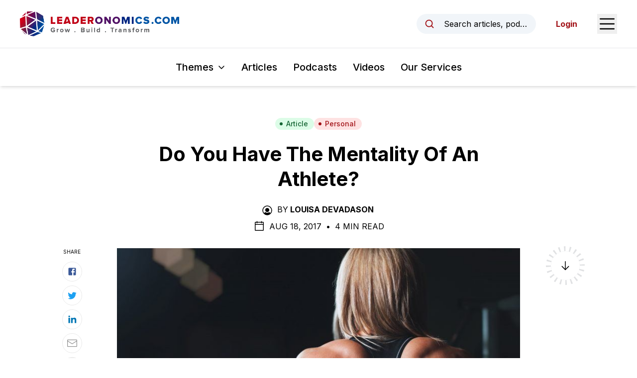

--- FILE ---
content_type: text/html; charset=utf-8
request_url: https://www.leaderonomics.com/articles/personal/mentality-of-an-athlete
body_size: 18309
content:
<!DOCTYPE html><html lang="en"><head><meta charSet="utf-8"/><meta name="viewport" content="width=device-width"/><meta name="twitter:card" content="summary_large_image"/><meta name="twitter:site" content="@leaderonomics"/><meta name="twitter:creator" content="@leaderonomics"/><meta property="fb:app_id" content="373667504531382"/><meta property="og:url" content="https://www.leaderonomics.com/articles/personal/mentality-of-an-athlete"/><meta property="og:locale" content="en"/><meta property="og:site_name" content="Leaderonomics"/><title>Do You Have The Mentality Of An Athlete? | Leaderonomics</title><meta name="robots" content="index,follow"/><meta name="description" content="Success in both sports and business is rooted in the ability to keep moving – higher and higher – looking for the next opportunity to best yourself and others. This drive is unrelenting and demands that you keep finding new ways to be the best."/><meta property="og:title" content="Do You Have The Mentality Of An Athlete? | Leaderonomics"/><meta property="og:description" content="Success in both sports and business is rooted in the ability to keep moving – higher and higher – looking for the next opportunity to best yourself and others. This drive is unrelenting and demands that you keep finding new ways to be the best."/><meta property="og:type" content="article"/><meta property="article:published_time" content="2017-08-18T08:00:18.000Z"/><meta property="article:modified_time" content="2021-04-26T13:56:04.000Z"/><meta property="article:author" content="https://www.leaderonomics.com//author/louisa_devadason"/><meta property="article:tag" content="Foundational Leadership"/><meta property="article:tag" content="Emerging Leadership"/><meta property="article:tag" content="Character"/><meta property="article:tag" content="Personal Growth"/><meta property="og:image" content="https://leaderonomics-storage.s3.ap-southeast-1.amazonaws.com/P12_1908_1_e1503033304296_c03828f66b.jpg"/><meta property="og:image:alt" content="athlete mentality"/><meta property="og:image:width" content="800"/><meta property="og:image:height" content="531"/><meta name="keywords" content="athlete mentality"/><meta name="twitter:title" content="Leaderonomics"/><meta name="twitter:description" content="By LOUISA DEVADASON
Success in both sports and business is rooted in the ability to keep moving – higher and higher – looking for the next opportunity to best yourself and others. This drive is unrelenting and demands that you keep finding new ways to be the best. "/><meta name="twitter:image" content="https://leaderonomics-storage.s3.ap-southeast-1.amazonaws.com/P12_1908_1_e1503033304296_c03828f66b.jpg"/><meta name="twitter:image:alt" content="athlete mentality"/><meta name="next-head-count" content="31"/><script async="" src="https://pagead2.googlesyndication.com/pagead/js/adsbygoogle.js?client=ca-pub-6327132504140063" crossorigin="anonymous"></script><link rel="apple-touch-icon" sizes="180x180" href="/favicon/apple-touch-icon.png"/><link rel="icon" type="image/png" sizes="32x32" href="/favicon/favicon-32x32.png"/><link rel="icon" type="image/png" sizes="16x16" href="/favicon/favicon-16x16.png"/><link rel="manifest" href="/favicon/site.webmanifest"/><link rel="mask-icon" href="/favicon/safari-pinned-tab.svg" color="#5bbad5"/><meta name="msapplication-TileColor" content="#da532c"/><meta name="theme-color" content="#ffffff"/><link rel="preload" href="/_next/static/media/e4af272ccee01ff0-s.p.woff2" as="font" type="font/woff2" crossorigin="anonymous" data-next-font="size-adjust"/><link rel="preload" href="/_next/static/css/ede86faf65c1ffb4.css" as="style"/><link rel="stylesheet" href="/_next/static/css/ede86faf65c1ffb4.css" data-n-g=""/><noscript data-n-css=""></noscript><script defer="" nomodule="" src="/_next/static/chunks/polyfills-42372ed130431b0a.js"></script><script src="/_next/static/chunks/webpack-3a42151b73f23798.js" defer=""></script><script src="/_next/static/chunks/framework-0394de8bea3f19a4.js" defer=""></script><script src="/_next/static/chunks/main-74ee5feaf72dedd9.js" defer=""></script><script src="/_next/static/chunks/pages/_app-e80454ba87af94e6.js" defer=""></script><script src="/_next/static/chunks/214-574589401e9d0ade.js" defer=""></script><script src="/_next/static/chunks/606-c44fb1d8c32c06f5.js" defer=""></script><script src="/_next/static/chunks/pages/articles/%5Btheme%5D/%5Bslug%5D-d9a72eb480489dfa.js" defer=""></script><script src="/_next/static/SKHhL7d7h93yKbW6TkENW/_buildManifest.js" defer=""></script><script src="/_next/static/SKHhL7d7h93yKbW6TkENW/_ssgManifest.js" defer=""></script><style id="__jsx-2948342492">html{font-family:'__Inter_f367f3', '__Inter_Fallback_f367f3'}</style></head><body class="text-black"><noscript><iframe src="https://www.googletagmanager.com/ns.html?id=GTM-N5P2C7H" height="0" width="0" style="display:none;visibility:hidden"></iframe></noscript><noscript><iframe src="https://www.googletagmanager.com/ns.html?id=GTM-TDTWSC2" height="0" width="0" style="display:none;visibility:hidden"></iframe></noscript><div id="__next"><header id="header" class="sticky top-0 z-20 bg-white shadow-md"><div id="preview-topbar"></div><div class="flex h-16 items-center justify-between px-5 transition-all duration-300 sm:px-6 lg:px-10 xl:h-24"><a class="relative flex h-full w-[185px] items-center transition-all duration-200 xs:w-[230px] xl:w-[320px]" href="/"><img alt="Leaderonomics Logo" loading="lazy" width="320" height="50" decoding="async" data-nimg="1" class="transition-all duration-200" style="color:transparent;background-size:cover;background-position:50% 50%;background-repeat:no-repeat;background-image:url(&quot;data:image/svg+xml;charset=utf-8,%3Csvg xmlns=&#x27;http://www.w3.org/2000/svg&#x27; viewBox=&#x27;0 0 320 40&#x27;%3E%3Cfilter id=&#x27;b&#x27; color-interpolation-filters=&#x27;sRGB&#x27;%3E%3CfeGaussianBlur stdDeviation=&#x27;20&#x27;/%3E%3CfeColorMatrix values=&#x27;1 0 0 0 0 0 1 0 0 0 0 0 1 0 0 0 0 0 100 -1&#x27; result=&#x27;s&#x27;/%3E%3CfeFlood x=&#x27;0&#x27; y=&#x27;0&#x27; width=&#x27;100%25&#x27; height=&#x27;100%25&#x27;/%3E%3CfeComposite operator=&#x27;out&#x27; in=&#x27;s&#x27;/%3E%3CfeComposite in2=&#x27;SourceGraphic&#x27;/%3E%3CfeGaussianBlur stdDeviation=&#x27;20&#x27;/%3E%3C/filter%3E%3Cimage width=&#x27;100%25&#x27; height=&#x27;100%25&#x27; x=&#x27;0&#x27; y=&#x27;0&#x27; preserveAspectRatio=&#x27;none&#x27; style=&#x27;filter: url(%23b);&#x27; href=&#x27;[data-uri]&#x27;/%3E%3C/svg%3E&quot;)" src="/_next/static/media/leaderonomics-logo.5a5ee332.png"/></a><div class="flex items-center space-x-6 md:space-x-10"><button type="button" class="md:flex md:w-full md:max-w-[15rem] md:items-center md:space-x-3 md:rounded-full md:bg-slate-100 md:px-4 md:py-2 md:text-sm md:hover:bg-slate-200 md:focus:outline-none md:focus:ring-2 md:focus:ring-black lg:space-x-4 lg:text-base"><svg xmlns="http://www.w3.org/2000/svg" width="1em" height="1em" fill="currentColor" viewBox="0 0 256 256" aria-hidden="true" class="h-5 w-5 shrink-0 text-brand-red md:h-4 md:w-4 lg:h-5 lg:w-5"><rect width="256" height="256" fill="none"></rect><circle cx="116" cy="116" r="84" fill="none" stroke="currentColor" stroke-linecap="round" stroke-linejoin="round" stroke-width="24"></circle><line x1="175.4" y1="175.4" x2="224" y2="224" fill="none" stroke="currentColor" stroke-linecap="round" stroke-linejoin="round" stroke-width="24"></line></svg><span class="truncate max-md:sr-only">Search articles, podcasts, videos, resources, and authors.</span></button><button type="button"><span class="sr-only">Open Sidebar Menu</span><svg xmlns="http://www.w3.org/2000/svg" width="1em" height="1em" fill="currentColor" viewBox="0 0 256 256" class="h-8 w-8 text-black sm:h-10 sm:w-10"><rect width="256" height="256" fill="none"></rect><line x1="40" y1="128" x2="216" y2="128" stroke="currentColor" stroke-linecap="round" stroke-linejoin="round" stroke-width="16"></line><line x1="40" y1="64" x2="216" y2="64" stroke="currentColor" stroke-linecap="round" stroke-linejoin="round" stroke-width="16"></line><line x1="40" y1="192" x2="216" y2="192" stroke="currentColor" stroke-linecap="round" stroke-linejoin="round" stroke-width="16"></line></svg></button></div></div><div class="border-t py-4 lg:py-6  px-5"><nav class="relative flex items-center space-x-4 sm:space-x-6 lg:space-x-8"><div class="ml-auto" data-headlessui-state=""><button class="group inline-flex items-center rounded-md bg-white text-sm xs:text-base whitespace-nowrap sm:text-lg md:text-xl font-medium focus:outline-none focus:ring-2 focus:ring-brand-red focus:ring-offset-2 hover:text-brand-red text-black" type="button" aria-expanded="false" data-headlessui-state=""><span>Themes</span><svg xmlns="http://www.w3.org/2000/svg" width="1em" height="1em" fill="currentColor" viewBox="0 0 256 256" aria-hidden="true" class="ml-1.5 sm:ml-2 w-3 h-3 sm:h-4 sm:w-4 group-hover:text-brand-red"><rect width="256" height="256" fill="none"></rect><polyline points="208 96 128 176 48 96" fill="none" stroke="currentColor" stroke-linecap="round" stroke-linejoin="round" stroke-width="24"></polyline></svg></button></div><a class="text-sm font-medium hover:text-brand-red xs:text-base whitespace-nowrap sm:text-lg md:text-xl" href="/articles">Articles</a><a class="text-sm font-medium hover:text-brand-red xs:text-base whitespace-nowrap sm:text-lg md:text-xl" href="/podcasts">Podcasts</a><a class="text-sm font-medium hover:text-brand-red xs:text-base whitespace-nowrap sm:text-lg md:text-xl" href="/videos">Videos</a><a href="https://www.leaderonomics.info/" target="_blank" rel="noreferrer" class="text-sm font-medium hover:text-brand-red xs:text-base whitespace-nowrap sm:text-lg md:text-xl !mr-auto">Our Services</a></nav><div hidden="" style="position:fixed;top:1px;left:1px;width:1px;height:0;padding:0;margin:-1px;overflow:hidden;clip:rect(0, 0, 0, 0);white-space:nowrap;border-width:0;display:none"></div></div></header><main><article class="relative mx-auto max-w-[850px] px-5 pt-10 md:pt-16"><div class="flex flex-wrap justify-center gap-2"><a class="inline-flex items-center sm:px-3 py-0.5 rounded-full sm:text-sm font-medium px-3 text-sm bg-green-100 text-green-800 hover:bg-green-200" href="/articles"><svg class="-ml-0.5 sm:-ml-1 mr-1 sm:mr-1.5 w-1.5 h-1.5 sm:h-2 sm:w-2" fill="currentColor" viewBox="0 0 8 8"><circle cx="4" cy="4" r="3"></circle></svg>Article</a><a class="inline-flex items-center sm:px-3 py-0.5 rounded-full sm:text-sm font-medium bg-red-100 text-brand-red hover:bg-red-200 px-3 text-sm" href="/themes/personal"><svg class="-ml-0.5 sm:-ml-1 mr-1 sm:mr-1.5 w-1.5 h-1.5 sm:h-2 sm:w-2" fill="currentColor" viewBox="0 0 8 8"><circle cx="4" cy="4" r="3"></circle></svg>Personal</a></div><h1 class="mt-6 text-center text-2xl font-bold !leading-tight text-black md:text-3xl lg:text-4xl xl:text-[40px]">Do You Have The Mentality Of An Athlete?</h1><div class="mt-6 flex justify-center uppercase text-black max-md:text-sm"><div><svg xmlns="http://www.w3.org/2000/svg" width="1em" height="1em" fill="currentColor" viewBox="0 0 256 256" aria-hidden="true" class="mr-2 inline-block h-5 w-5 shrink-0 md:h-6 md:w-6"><rect width="256" height="256" fill="none"></rect><circle cx="128" cy="120" r="44"></circle><path d="M128,24A104,104,0,1,0,232,128,104.2,104.2,0,0,0,128,24Zm65.8,162.4a81.3,81.3,0,0,0-24.5-23,59.7,59.7,0,0,1-82.6,0,81.3,81.3,0,0,0-24.5,23,88,88,0,1,1,131.6,0Z"></path></svg><span class="mr-1 inline-block">By</span><a class="mr-1 inline-block font-bold hover:underline" href="/author/louisa_devadason">Louisa Devadason</a></div></div><div class="mt-2 flex items-center justify-center space-x-2 uppercase max-md:text-sm"><svg xmlns="http://www.w3.org/2000/svg" width="1em" height="1em" fill="currentColor" viewBox="0 0 256 256" aria-hidden="true" class="h-5 w-5 md:h-6 md:w-6"><rect width="256" height="256" fill="none"></rect><rect x="40" y="40" width="176" height="176" rx="8" fill="none" stroke="currentColor" stroke-linecap="round" stroke-linejoin="round" stroke-width="16"></rect><line x1="176" y1="24" x2="176" y2="56" fill="none" stroke="currentColor" stroke-linecap="round" stroke-linejoin="round" stroke-width="16"></line><line x1="80" y1="24" x2="80" y2="56" fill="none" stroke="currentColor" stroke-linecap="round" stroke-linejoin="round" stroke-width="16"></line><line x1="40" y1="88" x2="216" y2="88" fill="none" stroke="currentColor" stroke-linecap="round" stroke-linejoin="round" stroke-width="16"></line></svg><div><span>Aug 18, 2017<!-- --> </span><span class="mx-1 inline-block">•</span> <span>4 Min Read</span></div></div><div class="relative"><div class="mt-8"><img alt="athlete mentality" loading="lazy" width="800" height="531" decoding="async" data-nimg="1" class="block w-full shadow-sm" style="color:transparent;background-size:cover;background-position:50% 50%;background-repeat:no-repeat;background-image:url(&quot;data:image/svg+xml;charset=utf-8,%3Csvg xmlns=&#x27;http://www.w3.org/2000/svg&#x27; viewBox=&#x27;0 0 800 531&#x27;%3E%3Cfilter id=&#x27;b&#x27; color-interpolation-filters=&#x27;sRGB&#x27;%3E%3CfeGaussianBlur stdDeviation=&#x27;20&#x27;/%3E%3CfeColorMatrix values=&#x27;1 0 0 0 0 0 1 0 0 0 0 0 1 0 0 0 0 0 100 -1&#x27; result=&#x27;s&#x27;/%3E%3CfeFlood x=&#x27;0&#x27; y=&#x27;0&#x27; width=&#x27;100%25&#x27; height=&#x27;100%25&#x27;/%3E%3CfeComposite operator=&#x27;out&#x27; in=&#x27;s&#x27;/%3E%3CfeComposite in2=&#x27;SourceGraphic&#x27;/%3E%3CfeGaussianBlur stdDeviation=&#x27;20&#x27;/%3E%3C/filter%3E%3Cimage width=&#x27;100%25&#x27; height=&#x27;100%25&#x27; x=&#x27;0&#x27; y=&#x27;0&#x27; preserveAspectRatio=&#x27;none&#x27; style=&#x27;filter: url(%23b);&#x27; href=&#x27;[data-uri]&#x27;/%3E%3C/svg%3E&quot;)" src="https://leaderonomics-storage.s3.ap-southeast-1.amazonaws.com/P12_1908_1_e1503033304296_c03828f66b.jpg"/></div><div class="mt-8 text-xl md:mt-10 md:text-2xl font-bold">The greatest sports stars on the planet could be the key to organisational success.</div><div><section class="prose mt-8 max-w-none prose-headings:font-bold prose-h1:text-4xl prose-h2:text-2xl sm:prose-h2:text-3xl prose-h3:mt-8 prose-h3:text-xl sm:prose-h3:text-2xl prose-h4:mt-10 prose-h4:text-xl prose-a:font-bold prose-a:text-[#007bff] prose-figure:mx-auto prose-figcaption:text-center prose-li:marker:text-black prose-img:mx-auto prose-img:block sm:prose-lg md:mt-10 [&amp;_blockquote&gt;a]:inline-block"><p>Professional sport is a powerful metaphor for leadership and there are some striking parallels between the two.<br/><br/>They both involve fierce competition, hitting goals and targets, strategising, winning by a small margin as well as qualities like hard work, determination, perseverance, teamwork and resilience.<br/><br/>Success in both sport and business is rooted in the ability to keep moving – higher and higher – looking for the next opportunity to best yourself and others. This drive is unrelenting and demands that you keep finding new ways to be the best.<br/><br/>So, what is it exactly that executives, entrepreneurs and leaders can take away from the behaviours of top<br/> athletes?</p><h4>Winners are not born – they are made</h4><p>While we all have some degree of inborn natural ability as well as existing strengths and quirks – the real key to sustained excellence is building upon your abilities.<br/><br/>Never being satisfied with raw talent and always driven to push oneself to the next frontier and then pushing even more.<br/><br/>It’s not about just being able to swim fast or being a maths genius – it’s about developing a mental toughness and a hunger for greatness.<br/><br/></p><blockquote class="ql-align-center">This means practicing every day. Learning every day. Challenging yourself at every opportunity.</blockquote><p><br/></p><p class="ql-align-center"><a href="https://leaderonomics-wp.s3.ap-southeast-1.amazonaws.com/uploads/2017/08/P12_1908_3.jpeg" target="_blank"><img class="ql-image" width="800" src="https://leaderonomics-wp.s3.ap-southeast-1.amazonaws.com/uploads/2017/08/P12_1908_3.jpeg"/></a></p><h4>Have a strong vision for the end game</h4><p>When athletes compete, they have their eye on the prize at all times. Usain Bolt says that, before a race, he sees the gold, he imagines the gold and he feels himself winning the gold.<br/><br/>In business, it’s important to have a strong sense for what your vision is – where you are leading your company and how you are going to get there.</p><h4>Build a strong team around you</h4><p>Whether it’s an Formula 1 race car driver, a football team or an Olympic runner – athletes don’t do it alone.<br/><br/>They build a team of trainers, nutritionists, coaches, pit crew members and fellow sportsmen. As a leader, you need a team that your trust – if not, what are you leading or doing?<br/><br/>An athlete is accountable to himself, his team and whoever he represents – a nation, a state or a club.<br/><br/>His team in turn work around him and with him in getting those wins and he trusts their strategies, their performance and their advice.<br/><br/></p><blockquote class="ql-align-center">Are you accountable to your organisation? Do you and your team trust each other wholly to score the goal?</blockquote><p><br/></p><p class="ql-align-center"><a href="https://leaderonomics-wp.s3.ap-southeast-1.amazonaws.com/uploads/2017/08/pexels-photo-186076-e1503033715787.jpg" target="_blank"><img class="ql-image" width="800" src="https://leaderonomics-wp.s3.ap-southeast-1.amazonaws.com/uploads/2017/08/pexels-photo-186076-e1503033715787.jpg"/></a></p><h4>Learn from the best</h4><p>We all have our heroes and athletes are no different. They have people whom they aspire not only to be but to also surpass. The same goes for business leadership: who influences you?<br/><br/>Find leaders who have businesses you admire and aspire to replicate. Identify what they do well and learn from them – model their attitudes and behaviours.<br/><br/>Professional development must be part of the plan as well as surrounding yourself with people who can do what you cannot.</p><h4>Warm up and keep cool</h4><p>Athletes need to do things before any big event – they need to warm up, have adrenaline flowing but also find some calm within the chaos.<br/>They need to be ready, driven and not psyching themselves out under the pressure of stiff competition.<br/><br/></p><blockquote class="ql-align-center">Similarly, leaders must be well-prepared before a pitch or meeting as well as having a personal system that keeps their mind clear and agile to the complexity of running a thriving business.</blockquote><p><br/></p><p class="ql-align-center"><a href="https://leaderonomics-wp.s3.ap-southeast-1.amazonaws.com/uploads/2017/08/arrow-2534208_1280-e1503034075137.jpg" target="_blank"><img class="ql-image" width="800" src="https://leaderonomics-wp.s3.ap-southeast-1.amazonaws.com/uploads/2017/08/arrow-2534208_1280-e1503034075137.jpg"/></a></p><h4>Celebrate your victories but learn from your failures</h4><p>There’s nothing more exciting than seeing an athlete celebrating a win. They express their joy with their whole being.<br/><br/>In today’s rollercoaster of a world, it is important to take in one’s victories and milestones. It boosts morale as it reminds everyone that their hard work and commitment is paying off.<br/><br/>Mistakes though aren’t a stick with which to beat yourself or others. While it’s hard to lose – failure happens to the best of us (take Usain Bolt’s final race that ended in injury, for example).<br/><br/>Do not let mistakes defeat you or take away from what you have achieved. Reflect on what went wrong and use those learnings to change the future.<br/><br/>Of course, there are some contrasts between sports and business, but there are too many parallels to ignore. Internalising the attitudes and drivers of athletes can move you and your organisation to new highs.<br/><br/></p><blockquote class="ql-align-center">Earn your leadership every day. </blockquote><p class="ql-align-right"><strong><em>– Michael Jordan</em></strong></p><p><br/></p></section><section class="bg-white py-4"><div class="container"><div class="flex justify-center"><div class="w-full max-w-[728px]"><ins class="adsbygoogle" style="display:block;text-align:center" data-ad-layout="in-article" data-ad-format="fluid" data-ad-client="ca-pub-6327132504140063" data-ad-slot="8412628821"></ins></div></div></div></section></div><div class="absolute right-[105%] top-1/2 hidden h-1/2 w-[250px] xl:block"><div class="sticky top-[157px] pt-[40px]"><div class="border-t border-[#b1b1b1] pt-4"><p class="mb-3 text-[10px] uppercase">Read Next</p><a href="/articles/personal/journey-lessons-for-people"><span class="aspect-w-1 aspect-h-1 relative block"><img alt="Alt" loading="lazy" width="800" height="533" decoding="async" data-nimg="1" class="object-cover object-center" style="color:transparent;background-size:cover;background-position:50% 50%;background-repeat:no-repeat;background-image:url(&quot;data:image/svg+xml;charset=utf-8,%3Csvg xmlns=&#x27;http://www.w3.org/2000/svg&#x27; viewBox=&#x27;0 0 800 533&#x27;%3E%3Cfilter id=&#x27;b&#x27; color-interpolation-filters=&#x27;sRGB&#x27;%3E%3CfeGaussianBlur stdDeviation=&#x27;20&#x27;/%3E%3CfeColorMatrix values=&#x27;1 0 0 0 0 0 1 0 0 0 0 0 1 0 0 0 0 0 100 -1&#x27; result=&#x27;s&#x27;/%3E%3CfeFlood x=&#x27;0&#x27; y=&#x27;0&#x27; width=&#x27;100%25&#x27; height=&#x27;100%25&#x27;/%3E%3CfeComposite operator=&#x27;out&#x27; in=&#x27;s&#x27;/%3E%3CfeComposite in2=&#x27;SourceGraphic&#x27;/%3E%3CfeGaussianBlur stdDeviation=&#x27;20&#x27;/%3E%3C/filter%3E%3Cimage width=&#x27;100%25&#x27; height=&#x27;100%25&#x27; x=&#x27;0&#x27; y=&#x27;0&#x27; preserveAspectRatio=&#x27;none&#x27; style=&#x27;filter: url(%23b);&#x27; href=&#x27;[data-uri]&#x27;/%3E%3C/svg%3E&quot;)" src="https://leaderonomics-storage.s3.ap-southeast-1.amazonaws.com/running_2558375_1280_e1503030695910_7c4fad963a.jpg"/></span><p class="mt-2 text-xs">Lessons For People On A Journey</p></a></div></div></div><div class="absolute right-[105%] top-0 -mt-[40px] hidden h-1/2 w-[100px] xl:block"><div class="sticky top-[157px] pt-[40px]"><p class="text-center text-[10px] uppercase">Share</p><div class="mt-3 flex flex-col items-center space-y-2"><a href="https://www.facebook.com/sharer/sharer.php?u=https://www.leaderonomics.com/articles/personal/mentality-of-an-athlete&amp;title=" target="_blank" rel="noopener" class="flex h-10 w-10 items-center justify-center rounded-full border border-[#e8e8e8] hover:bg-gray-50"><svg width="1em" height="1em" viewBox="0 0 24 24" aria-hidden="true" style="color:#3b5998" class="h-5 w-5"><path d="M5 3h14a2 2 0 0 1 2 2v14a2 2 0 0 1-2 2H5a2 2 0 0 1-2-2V5a2 2 0 0 1 2-2m13 2h-2.5A3.5 3.5 0 0 0 12 8.5V11h-2v3h2v7h3v-7h3v-3h-3V9a1 1 0 0 1 1-1h2V5z" fill="currentColor"></path></svg></a><a href="https://twitter.com/intent/tweet?url=https://www.leaderonomics.com/articles/personal/mentality-of-an-athlete&amp;text=" target="_blank" rel="noopener" class="flex h-10 w-10 items-center justify-center rounded-full border border-[#e8e8e8] hover:bg-gray-50"><svg width="1em" height="1em" viewBox="0 0 24 24" aria-hidden="true" style="color:#1da1f2" class="h-5 w-5"><path fill="currentColor" d="M22.46 6c-.77.35-1.6.58-2.46.69c.88-.53 1.56-1.37 1.88-2.38c-.83.5-1.75.85-2.72 1.05C18.37 4.5 17.26 4 16 4c-2.35 0-4.27 1.92-4.27 4.29c0 .34.04.67.11.98C8.28 9.09 5.11 7.38 3 4.79c-.37.63-.58 1.37-.58 2.15c0 1.49.75 2.81 1.91 3.56c-.71 0-1.37-.2-1.95-.5v.03c0 2.08 1.48 3.82 3.44 4.21a4.22 4.22 0 0 1-1.93.07a4.28 4.28 0 0 0 4 2.98a8.521 8.521 0 0 1-5.33 1.84c-.34 0-.68-.02-1.02-.06C3.44 20.29 5.7 21 8.12 21C16 21 20.33 14.46 20.33 8.79c0-.19 0-.37-.01-.56c.84-.6 1.56-1.36 2.14-2.23Z"></path></svg></a><a href="https://www.linkedin.com/shareArticle?url=https://www.leaderonomics.com/articles/personal/mentality-of-an-athlete&amp;title=&amp;mini=true" target="_blank" rel="noopener" class="flex h-10 w-10 items-center justify-center rounded-full border border-[#e8e8e8] hover:bg-gray-50"><svg width="1em" height="1em" viewBox="0 0 24 24" aria-hidden="true" style="color:#0077b5" class="h-5 w-5"><path fill="currentColor" d="M6.94 5a2 2 0 1 1-4-.002a2 2 0 0 1 4 .002zM7 8.48H3V21h4V8.48zm6.32 0H9.34V21h3.94v-6.57c0-3.66 4.77-4 4.77 0V21H22v-7.93c0-6.17-7.06-5.94-8.72-2.91l.04-1.68z"></path></svg></a><a href="mailto:?subject=&amp;body=https://www.leaderonomics.com/articles/personal/mentality-of-an-athlete" target="_blank" rel="noopener" class="flex h-10 w-10 items-center justify-center rounded-full border border-[#e8e8e8] hover:bg-gray-50"><svg xmlns="http://www.w3.org/2000/svg" width="1em" height="1em" viewBox="0 0 15 15" aria-hidden="true" style="color:#929292" class="h-5 w-5"><path fill="currentColor" fill-rule="evenodd" d="M1 2a1 1 0 0 0-1 1v9a1 1 0 0 0 1 1h13a1 1 0 0 0 1-1V3a1 1 0 0 0-1-1H1Zm0 1h13v.925a.448.448 0 0 0-.241.07L7.5 7.967L1.241 3.995A.448.448 0 0 0 1 3.925V3Zm0 1.908V12h13V4.908L7.741 8.88a.45.45 0 0 1-.482 0L1 4.908Z" clip-rule="evenodd"></path></svg></a><div class="relative flex items-center"><button type="button" class="flex h-10 w-10 items-center justify-center rounded-full border border-[#e8e8e8] hover:bg-gray-50"><svg xmlns="http://www.w3.org/2000/svg" width="1em" height="1em" fill="currentColor" viewBox="0 0 256 256" aria-hidden="true" class="h-5 w-5 text-[#929292]"><rect width="256" height="256" fill="none"></rect><path d="M132.5,61.3l9.6-9.7a44.1,44.1,0,0,1,62.3,62.3l-30.3,30.2a43.9,43.9,0,0,1-62.2,0" fill="none" stroke="currentColor" stroke-linecap="round" stroke-linejoin="round" stroke-width="24"></path><path d="M123.5,194.7l-9.6,9.7a44.1,44.1,0,0,1-62.3-62.3l30.3-30.2a43.9,43.9,0,0,1,62.2,0" fill="none" stroke="currentColor" stroke-linecap="round" stroke-linejoin="round" stroke-width="24"></path></svg></button></div></div></div></div><div class="pointer-events-none absolute left-[105%] top-0 -mt-[40px] hidden h-[calc(100%+120px)] w-[100px] xl:block"><div class="sticky top-[157px]"><div class="relative"><svg class="h-full w-full"><circle id="circlePageProgress" cx="50%" cy="50%" r="35px" stroke-dasharray="0, 220" stroke-dashoffset="65" fill="none" stroke-width="10" stroke="#000"></circle></svg><div class="absolute top-1/2 left-1/2 -z-1 flex h-[78px] w-[78px] -translate-x-1/2 -translate-y-1/2 items-center justify-center rounded-full border-[10px] border-[#e0e1e3] bg-transparent"><svg xmlns="http://www.w3.org/2000/svg" width="1em" height="1em" fill="currentColor" viewBox="0 0 256 256" aria-hidden="true" class="h-6 w-6 "><rect width="256" height="256" fill="none"></rect><line x1="128" y1="40" x2="128" y2="216" fill="none" stroke="currentColor" stroke-linecap="round" stroke-linejoin="round" stroke-width="16"></line><polyline points="56 144 128 216 200 144" fill="none" stroke="currentColor" stroke-linecap="round" stroke-linejoin="round" stroke-width="16"></polyline></svg><div class="hidden"><img alt="Logo" loading="lazy" width="35" height="35" decoding="async" data-nimg="1" style="color:transparent" src="/_next/static/media/logo-ball.78d9da0f.png"/></div></div><div class="absolute top-1/2 left-1/2 w-full -translate-x-1/2 -translate-y-1/2"><svg class="h-full w-full"><circle cx="50%" cy="50%" r="35px" stroke-dasharray="8,3" stroke-width="12" fill="none" stroke="#fff" class="z-2"></circle></svg></div></div></div></div></div><div class="mb-6 mt-10 border-t border-black md:mt-16"></div><div><p class="mb-6 text-sm uppercase sm:text-base">Share This</p><div class="flex items-center space-x-6"><a href="https://www.facebook.com/sharer/sharer.php?u=https://www.leaderonomics.com/articles/personal/mentality-of-an-athlete&amp;title=" target="_blank" rel="noopener" class="text-black hover:text-gray-500"><svg width="1em" height="1em" viewBox="0 0 24 24" class="h-6 w-6" aria-hidden="true"><path d="M5 3h14a2 2 0 0 1 2 2v14a2 2 0 0 1-2 2H5a2 2 0 0 1-2-2V5a2 2 0 0 1 2-2m13 2h-2.5A3.5 3.5 0 0 0 12 8.5V11h-2v3h2v7h3v-7h3v-3h-3V9a1 1 0 0 1 1-1h2V5z" fill="currentColor"></path></svg></a><a href="https://twitter.com/intent/tweet?url=https://www.leaderonomics.com/articles/personal/mentality-of-an-athlete&amp;text=" target="_blank" rel="noopener" class="text-black hover:text-gray-500"><svg width="1em" height="1em" viewBox="0 0 24 24" class="h-6 w-6" aria-hidden="true"><path fill="currentColor" d="M22.46 6c-.77.35-1.6.58-2.46.69c.88-.53 1.56-1.37 1.88-2.38c-.83.5-1.75.85-2.72 1.05C18.37 4.5 17.26 4 16 4c-2.35 0-4.27 1.92-4.27 4.29c0 .34.04.67.11.98C8.28 9.09 5.11 7.38 3 4.79c-.37.63-.58 1.37-.58 2.15c0 1.49.75 2.81 1.91 3.56c-.71 0-1.37-.2-1.95-.5v.03c0 2.08 1.48 3.82 3.44 4.21a4.22 4.22 0 0 1-1.93.07a4.28 4.28 0 0 0 4 2.98a8.521 8.521 0 0 1-5.33 1.84c-.34 0-.68-.02-1.02-.06C3.44 20.29 5.7 21 8.12 21C16 21 20.33 14.46 20.33 8.79c0-.19 0-.37-.01-.56c.84-.6 1.56-1.36 2.14-2.23Z"></path></svg></a><a href="https://www.linkedin.com/shareArticle?url=https://www.leaderonomics.com/articles/personal/mentality-of-an-athlete&amp;title=&amp;mini=true" target="_blank" rel="noopener" class="text-black hover:text-gray-500"><svg width="1em" height="1em" viewBox="0 0 24 24" class="h-6 w-6" aria-hidden="true"><path fill="currentColor" d="M6.94 5a2 2 0 1 1-4-.002a2 2 0 0 1 4 .002zM7 8.48H3V21h4V8.48zm6.32 0H9.34V21h3.94v-6.57c0-3.66 4.77-4 4.77 0V21H22v-7.93c0-6.17-7.06-5.94-8.72-2.91l.04-1.68z"></path></svg></a><a href="mailto:?subject=&amp;body=https://www.leaderonomics.com/articles/personal/mentality-of-an-athlete" target="_blank" rel="noopener" class="text-black hover:text-gray-500"><svg xmlns="http://www.w3.org/2000/svg" width="1em" height="1em" viewBox="0 0 15 15" class="h-6 w-6" aria-hidden="true"><path fill="currentColor" fill-rule="evenodd" d="M1 2a1 1 0 0 0-1 1v9a1 1 0 0 0 1 1h13a1 1 0 0 0 1-1V3a1 1 0 0 0-1-1H1Zm0 1h13v.925a.448.448 0 0 0-.241.07L7.5 7.967L1.241 3.995A.448.448 0 0 0 1 3.925V3Zm0 1.908V12h13V4.908L7.741 8.88a.45.45 0 0 1-.482 0L1 4.908Z" clip-rule="evenodd"></path></svg></a><div class="relative flex items-center"><button type="button"><svg xmlns="http://www.w3.org/2000/svg" width="1em" height="1em" fill="currentColor" viewBox="0 0 256 256" aria-hidden="true" class="h-6 w-6 text-black"><rect width="256" height="256" fill="none"></rect><path d="M132.5,61.3l9.6-9.7a44.1,44.1,0,0,1,62.3,62.3l-30.3,30.2a43.9,43.9,0,0,1-62.2,0" fill="none" stroke="currentColor" stroke-linecap="round" stroke-linejoin="round" stroke-width="24"></path><path d="M123.5,194.7l-9.6,9.7a44.1,44.1,0,0,1-62.3-62.3l30.3-30.2a43.9,43.9,0,0,1,62.2,0" fill="none" stroke="currentColor" stroke-linecap="round" stroke-linejoin="round" stroke-width="24"></path></svg></button></div></div></div><div class="mt-8 pb-6 text-sm sm:flex sm:text-base"><p class="uppercase">Personal</p><span class="mx-2 hidden sm:inline-block">•</span><p class="mt-2 text-[#6d6e71] sm:mt-0"><span class="uppercase">Tags<!-- -->:</span> <span class="pl-2"><a class="hover:text-gray-400" href="/library?publicationType=article&amp;subtheme=7">Foundational Leadership, </a><a class="hover:text-gray-400" href="/library?publicationType=article&amp;subtheme=8">Emerging Leadership, </a><a class="hover:text-gray-400" href="/library?publicationType=article&amp;subtheme=20">Character, </a><a class="hover:text-gray-400" href="/library?publicationType=article&amp;subtheme=22">Personal Growth</a></span></p></div><div class="space-y-6 border-t border-black py-8"><div class="sm:flex sm:items-center sm:space-x-4 lg:space-x-6"><div class="relative h-[100px] w-[100px] shrink-0"><a href="/author/louisa_devadason"><img alt="Alt" loading="lazy" width="100" height="100" decoding="async" data-nimg="1" class="block h-full w-full rounded-full object-cover object-center" style="color:transparent;background-size:cover;background-position:50% 50%;background-repeat:no-repeat;background-image:url(&quot;data:image/svg+xml;charset=utf-8,%3Csvg xmlns=&#x27;http://www.w3.org/2000/svg&#x27; viewBox=&#x27;0 0 100 100&#x27;%3E%3Cfilter id=&#x27;b&#x27; color-interpolation-filters=&#x27;sRGB&#x27;%3E%3CfeGaussianBlur stdDeviation=&#x27;20&#x27;/%3E%3CfeColorMatrix values=&#x27;1 0 0 0 0 0 1 0 0 0 0 0 1 0 0 0 0 0 100 -1&#x27; result=&#x27;s&#x27;/%3E%3CfeFlood x=&#x27;0&#x27; y=&#x27;0&#x27; width=&#x27;100%25&#x27; height=&#x27;100%25&#x27;/%3E%3CfeComposite operator=&#x27;out&#x27; in=&#x27;s&#x27;/%3E%3CfeComposite in2=&#x27;SourceGraphic&#x27;/%3E%3CfeGaussianBlur stdDeviation=&#x27;20&#x27;/%3E%3C/filter%3E%3Cimage width=&#x27;100%25&#x27; height=&#x27;100%25&#x27; x=&#x27;0&#x27; y=&#x27;0&#x27; preserveAspectRatio=&#x27;none&#x27; style=&#x27;filter: url(%23b);&#x27; href=&#x27;[data-uri]&#x27;/%3E%3C/svg%3E&quot;)" src="https://leaderonomics-storage.s3.ap-southeast-1.amazonaws.com/22017162_781730861999087_258867962_o_7a3eb380e9.jpg"/></a></div><div class="mt-4 text-sm sm:mt-0"><div class="flex items-center"><a class="font-bold" href="/author/louisa_devadason">Louisa Devadason</a><div class="ml-4 flex items-center space-x-4"><a href="https://www.linkedin.com/in/louisa-devadason-39918498/" target="_blank" rel="noreferrer" class="text-black hover:text-gray-500"><svg width="1em" height="1em" viewBox="0 0 24 24" aria-hidden="true" class="h-[16px] w-[16px]"><path fill="currentColor" d="M6.94 5a2 2 0 1 1-4-.002a2 2 0 0 1 4 .002zM7 8.48H3V21h4V8.48zm6.32 0H9.34V21h3.94v-6.57c0-3.66 4.77-4 4.77 0V21H22v-7.93c0-6.17-7.06-5.94-8.72-2.91l.04-1.68z"></path></svg></a></div></div><div class="mt-2 leading-normal">Louisa was formerly an editorial associate and freelance writer with Leaderonomics. An extrovert who loves the outdoors; she thinks change is exciting and should be embraced.</div></div></div></div><nav class="flex justify-between"><div class="w-full"><a class="relative inline-flex items-center space-x-2 text-sm hover:text-gray-500 sm:text-base -ml-1" href="/articles/personal/3-life-lessons-weightlifting"><svg xmlns="http://www.w3.org/2000/svg" width="1em" height="1em" fill="currentColor" viewBox="0 0 256 256" aria-hidden="true" class="h-3 w-3 shrink-0"><rect width="256" height="256" fill="none"></rect><polyline points="160 208 80 128 160 48" fill="none" stroke="currentColor" stroke-linecap="round" stroke-linejoin="round" stroke-width="24"></polyline></svg><span class="block">Previous Article</span></a></div><div class="w-full flex justify-end"><a class="relative inline-flex items-center space-x-2 text-sm hover:text-gray-500 sm:text-base ml-1 text-right" href="/articles/personal/journey-lessons-for-people"><span class="block">Next Article</span><svg xmlns="http://www.w3.org/2000/svg" width="1em" height="1em" fill="currentColor" viewBox="0 0 256 256" aria-hidden="true" class="h-3 w-3 shrink-0"><rect width="256" height="256" fill="none"></rect><polyline points="96 48 176 128 96 208" fill="none" stroke="currentColor" stroke-linecap="round" stroke-linejoin="round" stroke-width="24"></polyline></svg></a></div></nav></article><div class="container mb-10"></div><section class="pt-6 pb-2 sm:pb-4 md:py-10"><div class="publication-container"><div class="max-md:px-5"><h2 class="flex justify-center items-center space-x-2 sm:space-x-3 mb-6 sm:mb-8 md:mb-10 font-bold text-3xl sm:text-4xl xl:text-5xl text-center"><span>You May Also Like</span></h2></div><div class="grid md:grid-cols-2 xl:grid-cols-3 gap-2 sm:gap-4 md:gap-8 mt-6 max-md:bg-slate-50 max-md:border-t max-md:border-gray-100"><div class="max-md:shadow-sm max-md:bg-white bg-transparent max-md:py-4 max-md:px-3"><div class="relative"><a class="relative block md:aspect-w-16 md:aspect-h-11 max-md:float-right max-md:ml-3 max-md:h-[100px] max-md:w-[100px] max-xs:h-[80px] max-xs:w-[80px]" href="/articles/personal/truth-about-self-criticism"><img alt="woman suffering from mental health problems" loading="lazy" decoding="async" data-nimg="fill" class="object-cover object-center shadow-sm !max-md:static" style="position:absolute;height:100%;width:100%;left:0;top:0;right:0;bottom:0;color:transparent;background-size:cover;background-position:50% 50%;background-repeat:no-repeat;background-image:url(&quot;data:image/svg+xml;charset=utf-8,%3Csvg xmlns=&#x27;http://www.w3.org/2000/svg&#x27; %3E%3Cfilter id=&#x27;b&#x27; color-interpolation-filters=&#x27;sRGB&#x27;%3E%3CfeGaussianBlur stdDeviation=&#x27;20&#x27;/%3E%3CfeColorMatrix values=&#x27;1 0 0 0 0 0 1 0 0 0 0 0 1 0 0 0 0 0 100 -1&#x27; result=&#x27;s&#x27;/%3E%3CfeFlood x=&#x27;0&#x27; y=&#x27;0&#x27; width=&#x27;100%25&#x27; height=&#x27;100%25&#x27;/%3E%3CfeComposite operator=&#x27;out&#x27; in=&#x27;s&#x27;/%3E%3CfeComposite in2=&#x27;SourceGraphic&#x27;/%3E%3CfeGaussianBlur stdDeviation=&#x27;20&#x27;/%3E%3C/filter%3E%3Cimage width=&#x27;100%25&#x27; height=&#x27;100%25&#x27; x=&#x27;0&#x27; y=&#x27;0&#x27; preserveAspectRatio=&#x27;none&#x27; style=&#x27;filter: url(%23b);&#x27; href=&#x27;[data-uri]&#x27;/%3E%3C/svg%3E&quot;)" src="https://leaderonomics-storage.s3.ap-southeast-1.amazonaws.com/4637333_3e5f1eba29.jpg"/></a></div><div class="md:mt-5 max-md:col-span-8 max-md:clear-none max-md:inline"><div class="flex flex-wrap gap-2"><a class="inline-flex items-center px-2 sm:px-3 py-0.5 rounded-full text-xs sm:text-sm font-medium bg-green-100 text-green-800 hover:bg-green-200" href="/articles"><svg class="-ml-0.5 sm:-ml-1 mr-1 sm:mr-1.5 w-1.5 h-1.5 sm:h-2 sm:w-2" fill="currentColor" viewBox="0 0 8 8"><circle cx="4" cy="4" r="3"></circle></svg>Article</a><a class="inline-flex items-center px-2 sm:px-3 py-0.5 rounded-full text-xs sm:text-sm font-medium bg-red-100 text-brand-red hover:bg-red-200" href="/themes/personal"><svg class="-ml-0.5 sm:-ml-1 mr-1 sm:mr-1.5 w-1.5 h-1.5 sm:h-2 sm:w-2" fill="currentColor" viewBox="0 0 8 8"><circle cx="4" cy="4" r="3"></circle></svg>Personal</a></div><h3 class="font-bold text-xl !leading-snug sm:text-2xl mt-3 sm:mt-4"><a class="hover:underline" href="/articles/personal/truth-about-self-criticism">Stop Beating Yourself Up: The Truth About Everyday Self-Criticism</a></h3><div class="mt-3 text-gray-500 text-sm 2xl:text-base">By Juliet Funt. Are you too hard on yourself? Learn why self-criticism is so common, how it affects your well-being, and what you can do to break free from the cycle of harsh self-talk.</div><div class="flex items-end space-x-2 mt-4 font-medium text-gray-500 text-xs sm:text-sm"><p class="uppercase">Apr 08, 2025<!-- --> <span class="mx-1 inline-block">•</span> <!-- -->4 Min Read</p></div></div></div><div class="max-md:shadow-sm max-md:bg-white bg-transparent max-md:py-4 max-md:px-3"><div class="relative"><a class="relative block md:aspect-w-16 md:aspect-h-11 max-md:float-right max-md:ml-3 max-md:h-[100px] max-md:w-[100px] max-xs:h-[80px] max-xs:w-[80px]" href="/podcasts/personal/ryg-a-man-who-hails-from-a-city-full-of-culture--heritage"><img alt="Alt" loading="lazy" decoding="async" data-nimg="fill" class="object-cover object-center shadow-sm !max-md:static" style="position:absolute;height:100%;width:100%;left:0;top:0;right:0;bottom:0;color:transparent;background-size:cover;background-position:50% 50%;background-repeat:no-repeat;background-image:url(&quot;data:image/svg+xml;charset=utf-8,%3Csvg xmlns=&#x27;http://www.w3.org/2000/svg&#x27; viewBox=&#x27;0 0 320 160&#x27;%3E%3Cfilter id=&#x27;b&#x27; color-interpolation-filters=&#x27;sRGB&#x27;%3E%3CfeGaussianBlur stdDeviation=&#x27;20&#x27;/%3E%3CfeColorMatrix values=&#x27;1 0 0 0 0 0 1 0 0 0 0 0 1 0 0 0 0 0 100 -1&#x27; result=&#x27;s&#x27;/%3E%3CfeFlood x=&#x27;0&#x27; y=&#x27;0&#x27; width=&#x27;100%25&#x27; height=&#x27;100%25&#x27;/%3E%3CfeComposite operator=&#x27;out&#x27; in=&#x27;s&#x27;/%3E%3CfeComposite in2=&#x27;SourceGraphic&#x27;/%3E%3CfeGaussianBlur stdDeviation=&#x27;20&#x27;/%3E%3C/filter%3E%3Cimage width=&#x27;100%25&#x27; height=&#x27;100%25&#x27; x=&#x27;0&#x27; y=&#x27;0&#x27; preserveAspectRatio=&#x27;none&#x27; style=&#x27;filter: url(%23b);&#x27; href=&#x27;[data-uri]&#x27;/%3E%3C/svg%3E&quot;)" src="/_next/static/media/placeholder.69557c30.jpg"/></a></div><div class="md:mt-5 max-md:col-span-8 max-md:clear-none max-md:inline"><div class="flex flex-wrap gap-2"><a class="inline-flex items-center px-2 sm:px-3 py-0.5 rounded-full text-xs sm:text-sm font-medium bg-amber-100 text-amber-800 hover:bg-amber-200" href="/podcasts"><svg class="-ml-0.5 sm:-ml-1 mr-1 sm:mr-1.5 w-1.5 h-1.5 sm:h-2 sm:w-2" fill="currentColor" viewBox="0 0 8 8"><circle cx="4" cy="4" r="3"></circle></svg>Podcast</a><a class="inline-flex items-center px-2 sm:px-3 py-0.5 rounded-full text-xs sm:text-sm font-medium bg-red-100 text-brand-red hover:bg-red-200" href="/themes/personal"><svg class="-ml-0.5 sm:-ml-1 mr-1 sm:mr-1.5 w-1.5 h-1.5 sm:h-2 sm:w-2" fill="currentColor" viewBox="0 0 8 8"><circle cx="4" cy="4" r="3"></circle></svg>Personal</a></div><h3 class="font-bold text-xl !leading-snug sm:text-2xl mt-3 sm:mt-4"><a class="hover:underline" href="/podcasts/personal/ryg-a-man-who-hails-from-a-city-full-of-culture--heritage">RYG: A Man Who Hails From A City Full of Culture & Heritage</a></h3><div class="flex items-end space-x-2 mt-4 font-medium text-gray-500 text-xs sm:text-sm"><p class="uppercase">Jan 26, 2011<!-- --> <span class="mx-1 inline-block">•</span> <!-- -->33 Min Podcast</p></div></div></div><div class="max-md:shadow-sm max-md:bg-white bg-transparent max-md:py-4 max-md:px-3"><div class="relative"><a class="relative block md:aspect-w-16 md:aspect-h-11 max-md:float-right max-md:ml-3 max-md:h-[100px] max-md:w-[100px] max-xs:h-[80px] max-xs:w-[80px]" href="/videos/personal/psyched-prejudice-stereotyping--racism-in-the-workplace"><img alt="Prejudice, Stereotyping, racism" loading="lazy" decoding="async" data-nimg="fill" class="object-cover object-center shadow-sm !max-md:static" style="position:absolute;height:100%;width:100%;left:0;top:0;right:0;bottom:0;color:transparent;background-size:cover;background-position:50% 50%;background-repeat:no-repeat;background-image:url(&quot;data:image/svg+xml;charset=utf-8,%3Csvg xmlns=&#x27;http://www.w3.org/2000/svg&#x27; %3E%3Cfilter id=&#x27;b&#x27; color-interpolation-filters=&#x27;sRGB&#x27;%3E%3CfeGaussianBlur stdDeviation=&#x27;20&#x27;/%3E%3CfeColorMatrix values=&#x27;1 0 0 0 0 0 1 0 0 0 0 0 1 0 0 0 0 0 100 -1&#x27; result=&#x27;s&#x27;/%3E%3CfeFlood x=&#x27;0&#x27; y=&#x27;0&#x27; width=&#x27;100%25&#x27; height=&#x27;100%25&#x27;/%3E%3CfeComposite operator=&#x27;out&#x27; in=&#x27;s&#x27;/%3E%3CfeComposite in2=&#x27;SourceGraphic&#x27;/%3E%3CfeGaussianBlur stdDeviation=&#x27;20&#x27;/%3E%3C/filter%3E%3Cimage width=&#x27;100%25&#x27; height=&#x27;100%25&#x27; x=&#x27;0&#x27; y=&#x27;0&#x27; preserveAspectRatio=&#x27;none&#x27; style=&#x27;filter: url(%23b);&#x27; href=&#x27;[data-uri]&#x27;/%3E%3C/svg%3E&quot;)" src="https://leaderonomics-storage.s3.ap-southeast-1.amazonaws.com/dialogue_874929_bb35efd0cc.jpg"/></a></div><div class="md:mt-5 max-md:col-span-8 max-md:clear-none max-md:inline"><div class="flex flex-wrap gap-2"><a class="inline-flex items-center px-2 sm:px-3 py-0.5 rounded-full text-xs sm:text-sm font-medium bg-indigo-100 text-indigo-800 hover:bg-indigo-200" href="/videos"><svg class="-ml-0.5 sm:-ml-1 mr-1 sm:mr-1.5 w-1.5 h-1.5 sm:h-2 sm:w-2" fill="currentColor" viewBox="0 0 8 8"><circle cx="4" cy="4" r="3"></circle></svg>Video</a><a class="inline-flex items-center px-2 sm:px-3 py-0.5 rounded-full text-xs sm:text-sm font-medium bg-red-100 text-brand-red hover:bg-red-200" href="/themes/personal"><svg class="-ml-0.5 sm:-ml-1 mr-1 sm:mr-1.5 w-1.5 h-1.5 sm:h-2 sm:w-2" fill="currentColor" viewBox="0 0 8 8"><circle cx="4" cy="4" r="3"></circle></svg>Personal</a></div><h3 class="font-bold text-xl !leading-snug sm:text-2xl mt-3 sm:mt-4"><a class="hover:underline" href="/videos/personal/psyched-prejudice-stereotyping--racism-in-the-workplace">Psyched: Prejudice, Stereotyping & Racism in the Workplace</a></h3><div class="mt-3 text-gray-500 text-sm 2xl:text-base">In this episode of Psyched, host Roshan Thiran and Andrea Chew explore Prejudice, Stereotyping & Racism in the workplace and how we can overcome it</div><div class="flex items-end space-x-2 mt-4 font-medium text-gray-500 text-xs sm:text-sm"><p class="uppercase">Sep 16, 2021<!-- --> <span class="mx-1 inline-block">•</span> <!-- -->52 Min Video</p></div></div></div></div></div></section><section id="newsletter-signup-form" class="bg-brand-red py-12 md:py-16"><div class="container mx-auto"><form action="#"><div class="lg:flex lg:items-center lg:justify-between lg:space-x-6"><h2 class="text-center text-2xl font-bold text-white md:text-3xl lg:text-left">Be a Leader&#x27;s Digest Reader</h2><div class="mx-auto mt-8 grid max-w-md gap-y-6 lg:mt-0 lg:max-w-none lg:grid-cols-2 lg:gap-y-0 lg:gap-x-6 [&amp;_.text-red-500]:text-white"><div><div class="relative"><input name="name" placeholder="Your Name" required="" class="block w-full rounded-md placeholder-gray-400 shadow-sm focus:outline-none focus:ring-1 disabled:opacity-50 border-2 border-white bg-transparent px-6 py-3 font-bold text-white placeholder:text-white focus:border-blue-500 focus:ring-blue-500 xl:px-8 xl:py-4" type="text" value=""/></div></div><div><div class="relative"><input name="email" placeholder="Your Email" required="" class="block w-full rounded-md placeholder-gray-400 shadow-sm focus:outline-none focus:ring-1 disabled:opacity-50 border-2 border-white bg-transparent px-6 py-3 font-bold text-white placeholder:text-white focus:border-blue-500 focus:ring-blue-500 xl:px-8 xl:py-4" type="email" value=""/></div></div></div></div><div class="mt-8 flex justify-center max-lg:mx-auto max-lg:max-w-md lg:justify-end"><button type="submit" class="relative flex items-center justify-center space-x-3 rounded-md bg-white py-3 pl-5 pr-3 font-bold text-brand-red hover:bg-red-50 focus:outline-none focus:ring-2 focus:ring-white focus:ring-offset-4 focus:ring-offset-brand-red max-lg:w-full"><span class="relative"><span class="pointer-events-none absolute top-1/2 -left-2 flex h-full -translate-y-1/2 items-center"><svg width="1em" height="1em" viewBox="0 0 24 24" class="w-8 h-8"><path fill="currentColor" d="M22 5.5H9c-1.1 0-2 .9-2 2v9a2 2 0 0 0 2 2h13c1.11 0 2-.89 2-2v-9a2 2 0 0 0-2-2m0 11H9V9.17l6.5 3.33L22 9.17v7.33m-6.5-5.69L9 7.5h13l-6.5 3.31M5 16.5c0 .17.03.33.05.5H1c-.552 0-1-.45-1-1s.448-1 1-1h4v1.5M3 7h2.05c-.02.17-.05.33-.05.5V9H3c-.55 0-1-.45-1-1s.45-1 1-1m-2 5c0-.55.45-1 1-1h3v2H2c-.55 0-1-.45-1-1Z"></path></svg></span><span class="pointer-events-none absolute top-1/2 -left-2 flex h-full -translate-y-1/2 items-center justify-center"><svg xmlns="http://www.w3.org/2000/svg" fill="none" viewBox="0 0 24 24" class="animate-spin w-6 h-6 opacity-0"><circle class="opacity-25" cx="12" cy="12" r="10" stroke="currentColor" stroke-width="4"></circle><path fill="currentColor" d="M4 12a8 8 0 018-8V0C5.373 0 0 5.373 0 12h4zm2 5.291A7.962 7.962 0 014 12H0c0 3.042 1.135 5.824 3 7.938l3-2.647z"></path></svg></span><span class="pl-8">Subscribe Now</span></span></button></div></form></div></section></main><footer class="bg-black pt-10 pb-10 md:pt-16"><div class="container mx-auto"><a class="relative block h-10 w-[200px] xs:h-12 xs:w-[230px] sm:w-[320px]" href="/"><img alt="Leaderonomics Logo" loading="lazy" width="1220" height="190" decoding="async" data-nimg="1" style="color:transparent;background-size:cover;background-position:50% 50%;background-repeat:no-repeat;background-image:url(&quot;data:image/svg+xml;charset=utf-8,%3Csvg xmlns=&#x27;http://www.w3.org/2000/svg&#x27; viewBox=&#x27;0 0 320 40&#x27;%3E%3Cfilter id=&#x27;b&#x27; color-interpolation-filters=&#x27;sRGB&#x27;%3E%3CfeGaussianBlur stdDeviation=&#x27;20&#x27;/%3E%3CfeColorMatrix values=&#x27;1 0 0 0 0 0 1 0 0 0 0 0 1 0 0 0 0 0 100 -1&#x27; result=&#x27;s&#x27;/%3E%3CfeFlood x=&#x27;0&#x27; y=&#x27;0&#x27; width=&#x27;100%25&#x27; height=&#x27;100%25&#x27;/%3E%3CfeComposite operator=&#x27;out&#x27; in=&#x27;s&#x27;/%3E%3CfeComposite in2=&#x27;SourceGraphic&#x27;/%3E%3CfeGaussianBlur stdDeviation=&#x27;20&#x27;/%3E%3C/filter%3E%3Cimage width=&#x27;100%25&#x27; height=&#x27;100%25&#x27; x=&#x27;0&#x27; y=&#x27;0&#x27; preserveAspectRatio=&#x27;none&#x27; style=&#x27;filter: url(%23b);&#x27; href=&#x27;[data-uri]&#x27;/%3E%3C/svg%3E&quot;)" src="/_next/static/media/leaderonomics-logo-white.dbcaadb4.png"/></a><div class="grid grid-cols-12 gap-y-10 border-b border-white text-white pb-10 md:gap-y-0"><div class="col-span-12 space-y-4 pt-4 text-xs sm:pt-6 md:col-span-7 md:pr-8"><p>Wow, you scrolled all the way to the bottom! You must really like us.</p><p>Since you’re here, we’d like to ask you to consider donating to the maintenance and upkeep of our site, which as it turns out is pretty expensive.</p><p>Many do not have access to the resources needed to bring out their full leadership potential. That is why our content will always be free, and we would be forever grateful to those who help make that possible.</p><a href="https://buy.stripe.com/cN25l1aqJeQjgZWdQQ" target="_blank" rel="noreferrer" class="inline-block underline hover:text-gray-300">Earn your one-way ticket to heaven.</a><div class="flex space-x-4 pt-3"><a href="https://www.facebook.com/Leaderonomics" aria-label="Facebook" target="_blank" rel="noreferrer" class="relative hover:text-gray-300"><svg width="1em" height="1em" viewBox="0 0 24 24" class="h-4 w-4" aria-hidden="true"><path d="M5 3h14a2 2 0 0 1 2 2v14a2 2 0 0 1-2 2H5a2 2 0 0 1-2-2V5a2 2 0 0 1 2-2m13 2h-2.5A3.5 3.5 0 0 0 12 8.5V11h-2v3h2v7h3v-7h3v-3h-3V9a1 1 0 0 1 1-1h2V5z" fill="currentColor"></path></svg></a><a href="https://twitter.com/leaderonomics" aria-label="Twitter" target="_blank" rel="noreferrer" class="relative hover:text-gray-300"><svg width="1em" height="1em" viewBox="0 0 24 24" class="h-4 w-4" aria-hidden="true"><path fill="currentColor" d="M22.46 6c-.77.35-1.6.58-2.46.69c.88-.53 1.56-1.37 1.88-2.38c-.83.5-1.75.85-2.72 1.05C18.37 4.5 17.26 4 16 4c-2.35 0-4.27 1.92-4.27 4.29c0 .34.04.67.11.98C8.28 9.09 5.11 7.38 3 4.79c-.37.63-.58 1.37-.58 2.15c0 1.49.75 2.81 1.91 3.56c-.71 0-1.37-.2-1.95-.5v.03c0 2.08 1.48 3.82 3.44 4.21a4.22 4.22 0 0 1-1.93.07a4.28 4.28 0 0 0 4 2.98a8.521 8.521 0 0 1-5.33 1.84c-.34 0-.68-.02-1.02-.06C3.44 20.29 5.7 21 8.12 21C16 21 20.33 14.46 20.33 8.79c0-.19 0-.37-.01-.56c.84-.6 1.56-1.36 2.14-2.23Z"></path></svg></a><a href="https://www.linkedin.com/company/327917" aria-label="LinkedIn" target="_blank" rel="noreferrer" class="relative hover:text-gray-300"><svg width="1em" height="1em" viewBox="0 0 24 24" class="h-4 w-4" aria-hidden="true"><path fill="currentColor" d="M6.94 5a2 2 0 1 1-4-.002a2 2 0 0 1 4 .002zM7 8.48H3V21h4V8.48zm6.32 0H9.34V21h3.94v-6.57c0-3.66 4.77-4 4.77 0V21H22v-7.93c0-6.17-7.06-5.94-8.72-2.91l.04-1.68z"></path></svg></a><a href="https://www.youtube.com/user/leaderonomicsmedia" aria-label="Youtube" target="_blank" rel="noreferrer" class="relative hover:text-gray-300"><svg width="1.13em" height="1em" viewBox="0 0 576 512" class="h-4 w-4" aria-hidden="true"><path fill="currentColor" d="M549.655 124.083c-6.281-23.65-24.787-42.276-48.284-48.597C458.781 64 288 64 288 64S117.22 64 74.629 75.486c-23.497 6.322-42.003 24.947-48.284 48.597c-11.412 42.867-11.412 132.305-11.412 132.305s0 89.438 11.412 132.305c6.281 23.65 24.787 41.5 48.284 47.821C117.22 448 288 448 288 448s170.78 0 213.371-11.486c23.497-6.321 42.003-24.171 48.284-47.821c11.412-42.867 11.412-132.305 11.412-132.305s0-89.438-11.412-132.305zm-317.51 213.508V175.185l142.739 81.205l-142.739 81.201z"></path></svg></a><a href="https://www.instagram.com/leaderonomics" aria-label="Instagram" target="_blank" rel="noreferrer" class="relative hover:text-gray-300"><svg width="1em" height="1em" viewBox="0 0 24 24" class="h-4 w-4" aria-hidden="true"><path fill="currentColor" d="M7.8 2h8.4C19.4 2 22 4.6 22 7.8v8.4a5.8 5.8 0 0 1-5.8 5.8H7.8C4.6 22 2 19.4 2 16.2V7.8A5.8 5.8 0 0 1 7.8 2m-.2 2A3.6 3.6 0 0 0 4 7.6v8.8C4 18.39 5.61 20 7.6 20h8.8a3.6 3.6 0 0 0 3.6-3.6V7.6C20 5.61 18.39 4 16.4 4H7.6m9.65 1.5a1.25 1.25 0 0 1 1.25 1.25A1.25 1.25 0 0 1 17.25 8A1.25 1.25 0 0 1 16 6.75a1.25 1.25 0 0 1 1.25-1.25M12 7a5 5 0 0 1 5 5a5 5 0 0 1-5 5a5 5 0 0 1-5-5a5 5 0 0 1 5-5m0 2a3 3 0 0 0-3 3a3 3 0 0 0 3 3a3 3 0 0 0 3-3a3 3 0 0 0-3-3Z"></path></svg></a></div></div><div class="col-span-12 flex md:col-span-5 md:justify-center"><div class="space-y-4"><a class="block font-bold hover:text-gray-300" href="/">Home</a><a class="block font-bold hover:text-gray-300" href="/about-us">About Us</a><a class="block font-bold hover:text-gray-300" href="/team">The Team</a><a class="block font-bold hover:text-gray-300" href="/get-involved">Get Involved</a><a class="block font-bold hover:text-gray-300" href="/get-involved#get-in-touch">Contact</a></div></div></div><div class="grid gap-y-4 pt-6 text-[10px] md:grid-cols-2 md:gap-x-6 md:gap-y-0 md:text-xs text-white"><div><p>© <!-- -->2025<!-- --> Leaderonomics Sdn. Bhd. (<!-- -->Company No.<!-- --> 200701005019 (763018-A))<br/>All rights reserved.</p><div class="mt-2 flex"><a class="font-bold hover:text-gray-300" href="/privacy-policy">Privacy Policy</a><span class="mx-1">•</span><a class="font-bold hover:text-gray-300" href="/terms">Terms and Conditions</a><span class="mx-1">•</span><a href="/feed" target="_blank" rel="noreferrer" class="font-bold hover:text-gray-300">RSS</a></div></div><div><p class="leading-normal">Disclaimer: The opinions expressed on this website are those of the writers or the people they quoted and not necessarily those of Leaderonomics.</p></div></div></div></footer><div data-rht-toaster="" style="position:fixed;z-index:9999;top:16px;left:16px;right:16px;bottom:16px;pointer-events:none" class=""></div></div><script id="__NEXT_DATA__" type="application/json">{"props":{"pageProps":{"data":{"id":1475,"title":"Do You Have The Mentality Of An Athlete?","references":null,"version":"New","oldContent":"\u003ch4\u003e\u003cstrong\u003eThe greatest sports stars on the planet could be the key to organisational success\u003c/strong\u003e\u003c/h4\u003e  \u003cp\u003e\u003ca href=\"http://leaderonomics.com/pdf/MSJ-170819-12.pdf\" target=\"_blank\" rel=\"noopener\"\u003e\u003cimg class=\"alignright wp-image-7575 size-thumbnail\" style=\"max-width: 20%; height: auto;\" src=\"https://leaderonomics-wp.s3.ap-southeast-1.amazonaws.com/uploads/2014/11/LDR-PDF-download-110x110-110x110.png\" alt=\"LDR-PDF-download-110x110\" srcset=\"https://leaderonomics-wp.s3.ap-southeast-1.amazonaws.com/uploads/2014/11/LDR-PDF-download-110x110.png 110w, https://leaderonomics-wp.s3.ap-southeast-1.amazonaws.com/uploads/2014/11/LDR-PDF-download-110x110-60x60.png 60w\" sizes=\"(max-width: 110px) 100vw, 110px\" /\u003e\u003c/a\u003e\u003cbr /\u003e Professional sport is a powerful metaphor for leadership and there are some striking parallels between the two.\u003c/p\u003e \u003cp\u003eThey both involve fierce competition, hitting goals and targets, strategising, winning by a small margin as well as qualities like hard work, determination, perseverance, teamwork and resilience.\u003c/p\u003e \u003cp\u003eSuccess in both sport and business is rooted in the ability to keep moving – higher and higher – looking for the next opportunity to best yourself and others. This drive is unrelenting and demands that you keep finding new ways to be the best.\u003c/p\u003e \u003cp\u003eSo, what is it exactly that executives, entrepreneurs and leaders can take away from the behaviours of top\u003cbr /\u003e athletes?\u003c/p\u003e \u003cp\u003e\u0026nbsp;\u003c/p\u003e \u003ch4\u003e\u003cstrong\u003eWinners are not born – they are made\u003c/strong\u003e\u003c/h4\u003e \u003cp\u003eWhile we all have some degree of inborn natural ability as well as existing strengths and quirks – the real key to sustained excellence is building upon your abilities.\u003c/p\u003e \u003cp\u003eNever being satisfied with raw talent and always driven to push oneself to the next frontier and then pushing even more.\u003c/p\u003e \u003cp\u003eIt’s not about just being able to swim fast or being a maths genius – it’s about developing a mental toughness and a hunger for greatness.\u003c/p\u003e \u003cblockquote\u003e\u003cp\u003eThis means practicing every day. Learning every day. Challenging yourself at every opportunity.\u003c/p\u003e\u003c/blockquote\u003e \u003cp\u003e\u003ca href=\"https://leaderonomics-wp.s3.ap-southeast-1.amazonaws.com/uploads/2017/08/P12_1908_3.jpeg\"\u003e\u003cimg class=\"wp-image-38027 aligncenter\" src=\"https://leaderonomics-wp.s3.ap-southeast-1.amazonaws.com/uploads/2017/08/P12_1908_3.jpeg\" alt=\"\" width=\"800\" height=\"533\" /\u003e\u003c/a\u003e\u003c/p\u003e \u003ch4\u003e\u003c/h4\u003e \u003ch4\u003e\u003cstrong\u003eHave a strong vision for the end game\u003c/strong\u003e\u003c/h4\u003e \u003cp\u003eWhen athletes compete, they have their eye on the prize at all times. Usain Bolt says that, before a race, he sees the gold, he imagines the gold and he feels himself winning the gold.\u003c/p\u003e \u003cp\u003eIn business, it’s important to have a strong sense for what your vision is – where you are leading your company and how you are going to get there.\u003c/p\u003e \u003cp\u003e\u0026nbsp;\u003c/p\u003e \u003ch4\u003e\u003cstrong\u003eBuild a strong team around you\u003c/strong\u003e\u003c/h4\u003e \u003cp\u003eWhether it’s an Formula 1 race car driver, a football team or an Olympic runner – athletes don’t do it alone.\u003c/p\u003e \u003cp\u003eThey build a team of trainers, nutritionists, coaches, pit crew members and fellow sportsmen. As a leader, you need a team that your trust – if not, what are you leading or doing?\u003c/p\u003e \u003cp\u003eAn athlete is accountable to himself, his team and whoever he represents – a nation, a state or a club.\u003c/p\u003e \u003cp\u003eHis team in turn work around him and with him in getting those wins and he trusts their strategies, their performance and their advice.\u003c/p\u003e \u003cblockquote\u003e\u003cp\u003eAre you accountable to your organisation? Do you and your team trust each other wholly to score the goal?\u003c/p\u003e\u003c/blockquote\u003e \u003cp\u003e\u003ca href=\"https://leaderonomics-wp.s3.ap-southeast-1.amazonaws.com/uploads/2017/08/pexels-photo-186076-e1503033715787.jpg\"\u003e\u003cimg class=\"size-full wp-image-38028 aligncenter\" src=\"https://leaderonomics-wp.s3.ap-southeast-1.amazonaws.com/uploads/2017/08/pexels-photo-186076-e1503033715787.jpg\" alt=\"\" width=\"800\" height=\"600\" /\u003e\u003c/a\u003e\u003c/p\u003e \u003ch4\u003e\u003cstrong\u003eLearn from the best\u003c/strong\u003e\u003c/h4\u003e \u003cp\u003eWe all have our heroes and athletes are no different. They have people whom they aspire not only to be but to also surpass. The same goes for business leadership: who influences you?\u003c/p\u003e \u003cp\u003eFind leaders who have businesses you admire and aspire to replicate. Identify what they do well and learn from them – model their attitudes and behaviours.\u003c/p\u003e \u003cp\u003eProfessional development must be part of the plan as well as surrounding yourself with people who can do what you cannot.\u003c/p\u003e \u003cp\u003e\u0026nbsp;\u003c/p\u003e \u003ch4\u003e\u003cstrong\u003eWarm up and keep cool\u003c/strong\u003e\u003c/h4\u003e \u003cp\u003eAthletes need to do things before any big event – they need to warm up, have adrenaline flowing but also find some calm within the chaos.\u003c/p\u003e \u003cp\u003eThey need to be ready, driven and not psyching themselves out under the pressure of stiff competition.\u003c/p\u003e \u003cblockquote\u003e\u003cp\u003eSimilarly, leaders must be well-prepared before a pitch or meeting as well as having a personal system that keeps their mind clear and agile to the complexity of running a thriving business.\u003c/p\u003e \u003cp\u003e\u0026nbsp;\u003c/p\u003e\u003c/blockquote\u003e \u003cp\u003e\u003ca href=\"https://leaderonomics-wp.s3.ap-southeast-1.amazonaws.com/uploads/2017/08/arrow-2534208_1280-e1503034075137.jpg\"\u003e\u003cimg class=\"size-full wp-image-38030 aligncenter\" src=\"https://leaderonomics-wp.s3.ap-southeast-1.amazonaws.com/uploads/2017/08/arrow-2534208_1280-e1503034075137.jpg\" alt=\"\" width=\"800\" height=\"533\" /\u003e\u003c/a\u003e\u003c/p\u003e \u003ch4\u003e\u003cstrong\u003eCelebrate your victories but learn from your failures\u003c/strong\u003e\u003c/h4\u003e \u003cp\u003eThere’s nothing more exciting than seeing an athlete celebrating a win. They express their joy with their whole being.\u003c/p\u003e \u003cp\u003eIn today’s rollercoaster of a world, it is important to take in one’s victories and milestones. It boosts morale as it reminds everyone that their hard work and commitment is paying off.\u003c/p\u003e \u003cp\u003eMistakes though aren’t a stick with which to beat yourself or others. While it’s hard to lose – failure happens to the best of us (take Usain Bolt’s final race that ended in injury, for example).\u003c/p\u003e \u003cp\u003eDo not let mistakes defeat you or take away from what you have achieved. Reflect on what went wrong and use those learnings to change the future.\u003c/p\u003e \u003cp\u003eOf course, there are some contrasts between sports and business, but there are too many parallels to ignore. Internalising the attitudes and drivers of athletes can move you and your organisation to new highs.\u003c/p\u003e \u003ch4 style=\"text-align: center;\"\u003e“Earn your leadership every day.” – Michael Jordan\u003c/h4\u003e \u003cp\u003e\u0026nbsp;\u003c/p\u003e","customPublishedAt":"2017-08-18T08:00:18.000Z","featured":false,"trending":false,"readMinutes":"4","slug":"mentality-of-an-athlete","createdAt":"2020-08-29T16:25:19.000Z","updatedAt":"2021-04-26T13:56:04.000Z","publishedAt":"2017-08-18T08:00:18.000Z","locale":"en","editedBy":null,"translatedBy":null,"featuredOrder":null,"collaborator":{"id":2008,"description":null,"icon":null},"details":{"id":1475,"subheader":"The greatest sports stars on the planet could be the key to organisational success.","excerpt":"\u003cp\u003eBy LOUISA DEVADASON\u003cbr /\u003e\nSuccess in both sports and business is rooted in the ability to keep moving – higher and higher – looking for the next opportunity to best yourself and others. This drive is unrelenting and demands that you keep finding new ways to be the best. \u003c/p\u003e","featuredImageAlt":"athlete mentality","featuredImageCredit":null,"featuredImage":{"id":2956,"url":"https://leaderonomics-storage.s3.ap-southeast-1.amazonaws.com/P12_1908_1_e1503033304296_c03828f66b.jpg","alternativeText":null,"width":800,"height":531}},"filter":{"id":2008,"audiences":[{"id":1,"name":"High School Student"},{"id":2,"name":"University Student"},{"id":3,"name":"Intern"},{"id":4,"name":"Young Professional"}],"series":null,"theme":{"id":3,"name":"Personal","slug":"personal"},"subthemes":[{"id":7,"name":"Foundational Leadership"},{"id":8,"name":"Emerging Leadership"},{"id":20,"name":"Character"},{"id":22,"name":"Personal Growth"}],"authors":[{"id":23,"username":"Louisa Devadason (English Content Writer)","email":"l.devadason@onewomanproject.org"}]},"articleSections":[{"__component":"article-sections.text","id":555,"text":"{\"ops\":[{\"insert\":\"Professional sport is a powerful metaphor for leadership and there are some striking parallels between the two.\\n\\nThey both involve fierce competition, hitting goals and targets, strategising, winning by a small margin as well as qualities like hard work, determination, perseverance, teamwork and resilience.\\n\\nSuccess in both sport and business is rooted in the ability to keep moving \\u2013 higher and higher \\u2013 looking for the next opportunity to best yourself and others. This drive is unrelenting and demands that you keep finding new ways to be the best.\\n\\nSo, what is it exactly that executives, entrepreneurs and leaders can take away from the behaviours of top\\n athletes?\\nWinners are not born \\u2013 they are made\"},{\"attributes\":{\"header\":4},\"insert\":\"\\n\"},{\"insert\":\"While we all have some degree of inborn natural ability as well as existing strengths and quirks \\u2013 the real key to sustained excellence is building upon your abilities.\\n\\nNever being satisfied with raw talent and always driven to push oneself to the next frontier and then pushing even more.\\n\\nIt\\u2019s not about just being able to swim fast or being a maths genius \\u2013 it\\u2019s about developing a mental toughness and a hunger for greatness.\\n\\n\\nThis means practicing every day. Learning every day. Challenging yourself at every opportunity.\"},{\"attributes\":{\"align\":\"center\",\"blockquote\":true},\"insert\":\"\\n\"},{\"insert\":\"\\n\\n\"},{\"attributes\":{\"height\":\"533\",\"width\":\"800\",\"link\":\"https:\\/\\/leaderonomics-wp.s3.ap-southeast-1.amazonaws.com\\/uploads\\/2017\\/08\\/P12_1908_3.jpeg\"},\"insert\":{\"image\":\"https:\\/\\/leaderonomics-wp.s3.ap-southeast-1.amazonaws.com\\/uploads\\/2017\\/08\\/P12_1908_3.jpeg\"}},{\"attributes\":{\"align\":\"center\"},\"insert\":\"\\n\"},{\"insert\":\"Have a strong vision for the end game\"},{\"attributes\":{\"header\":4},\"insert\":\"\\n\"},{\"insert\":\"When athletes compete, they have their eye on the prize at all times. Usain Bolt says that, before a race, he sees the gold, he imagines the gold and he feels himself winning the gold.\\n\\nIn business, it\\u2019s important to have a strong sense for what your vision is \\u2013 where you are leading your company and how you are going to get there.\\nBuild a strong team around you\"},{\"attributes\":{\"header\":4},\"insert\":\"\\n\"},{\"insert\":\"Whether it\\u2019s an Formula 1 race car driver, a football team or an Olympic runner \\u2013 athletes don\\u2019t do it alone.\\n\\nThey build a team of trainers, nutritionists, coaches, pit crew members and fellow sportsmen. As a leader, you need a team that your trust \\u2013 if not, what are you leading or doing?\\n\\nAn athlete is accountable to himself, his team and whoever he represents \\u2013 a nation, a state or a club.\\n\\nHis team in turn work around him and with him in getting those wins and he trusts their strategies, their performance and their advice.\\n\\n\\nAre you accountable to your organisation? Do you and your team trust each other wholly to score the goal?\"},{\"attributes\":{\"align\":\"center\",\"blockquote\":true},\"insert\":\"\\n\"},{\"insert\":\"\\n\\n\"},{\"attributes\":{\"height\":\"600\",\"width\":\"800\",\"link\":\"https:\\/\\/leaderonomics-wp.s3.ap-southeast-1.amazonaws.com\\/uploads\\/2017\\/08\\/pexels-photo-186076-e1503033715787.jpg\"},\"insert\":{\"image\":\"https:\\/\\/leaderonomics-wp.s3.ap-southeast-1.amazonaws.com\\/uploads\\/2017\\/08\\/pexels-photo-186076-e1503033715787.jpg\"}},{\"attributes\":{\"align\":\"center\"},\"insert\":\"\\n\"},{\"insert\":\"Learn from the best\"},{\"attributes\":{\"header\":4},\"insert\":\"\\n\"},{\"insert\":\"We all have our heroes and athletes are no different. They have people whom they aspire not only to be but to also surpass. The same goes for business leadership: who influences you?\\n\\nFind leaders who have businesses you admire and aspire to replicate. Identify what they do well and learn from them \\u2013 model their attitudes and behaviours.\\n\\nProfessional development must be part of the plan as well as surrounding yourself with people who can do what you cannot.\\nWarm up and keep cool\"},{\"attributes\":{\"header\":4},\"insert\":\"\\n\"},{\"insert\":\"Athletes need to do things before any big event \\u2013 they need to warm up, have adrenaline flowing but also find some calm within the chaos.\\nThey need to be ready, driven and not psyching themselves out under the pressure of stiff competition.\\n\\n\\nSimilarly, leaders must be well-prepared before a pitch or meeting as well as having a personal system that keeps their mind clear and agile to the complexity of running a thriving business.\"},{\"attributes\":{\"align\":\"center\",\"blockquote\":true},\"insert\":\"\\n\"},{\"insert\":\"\\n\\n\"},{\"attributes\":{\"height\":\"533\",\"width\":\"800\",\"link\":\"https:\\/\\/leaderonomics-wp.s3.ap-southeast-1.amazonaws.com\\/uploads\\/2017\\/08\\/arrow-2534208_1280-e1503034075137.jpg\"},\"insert\":{\"image\":\"https:\\/\\/leaderonomics-wp.s3.ap-southeast-1.amazonaws.com\\/uploads\\/2017\\/08\\/arrow-2534208_1280-e1503034075137.jpg\"}},{\"attributes\":{\"align\":\"center\"},\"insert\":\"\\n\"},{\"insert\":\"Celebrate your victories but learn from your failures\"},{\"attributes\":{\"header\":4},\"insert\":\"\\n\"},{\"insert\":\"There\\u2019s nothing more exciting than seeing an athlete celebrating a win. They express their joy with their whole being.\\n\\nIn today\\u2019s rollercoaster of a world, it is important to take in one\\u2019s victories and milestones. It boosts morale as it reminds everyone that their hard work and commitment is paying off.\\n\\nMistakes though aren\\u2019t a stick with which to beat yourself or others. While it\\u2019s hard to lose \\u2013 failure happens to the best of us (take Usain Bolt\\u2019s final race that ended in injury, for example).\\n\\nDo not let mistakes defeat you or take away from what you have achieved. Reflect on what went wrong and use those learnings to change the future.\\n\\nOf course, there are some contrasts between sports and business, but there are too many parallels to ignore. Internalising the attitudes and drivers of athletes can move you and your organisation to new highs.\\n\\n\\nEarn your leadership every day. \"},{\"attributes\":{\"align\":\"center\",\"blockquote\":true},\"insert\":\"\\n\"},{\"attributes\":{\"italic\":true,\"bold\":true},\"insert\":\"\\u2013 Michael Jordan\"},{\"attributes\":{\"align\":\"right\"},\"insert\":\"\\n\"},{\"insert\":\"\\n\"}]}"}],"ads":{"id":2008,"sideAd":null,"bottomAd":null},"seo":{"id":2008,"metaTitle":"Do You Have The Mentality Of An Athlete?","metaDescription":"Success in both sports and business is rooted in the ability to keep moving – higher and higher – looking for the next opportunity to best yourself and others. This drive is unrelenting and demands that you keep finding new ways to be the best.","keywords":"athlete mentality","metaRobots":null,"structuredData":null,"canonicalURL":null,"socialMediaCaption":null,"metaImage":{"id":2956,"name":"P12_1908_1-e1503033304296.jpg","alternativeText":null,"caption":null,"width":800,"height":531,"formats":{"small":{"ext":".jpg","url":"https://leaderonomics-storage.s3.ap-southeast-1.amazonaws.com/small_P12_1908_1_e1503033304296_c03828f66b.jpg","hash":"small_P12_1908_1_e1503033304296_c03828f66b","mime":"image/jpeg","name":"small_P12_1908_1-e1503033304296.jpg","path":null,"size":14.08,"width":500,"height":332},"medium":{"ext":".jpg","url":"https://leaderonomics-storage.s3.ap-southeast-1.amazonaws.com/medium_P12_1908_1_e1503033304296_c03828f66b.jpg","hash":"medium_P12_1908_1_e1503033304296_c03828f66b","mime":"image/jpeg","name":"medium_P12_1908_1-e1503033304296.jpg","path":null,"size":27.32,"width":750,"height":498},"thumbnail":{"ext":".jpg","url":"https://leaderonomics-storage.s3.ap-southeast-1.amazonaws.com/thumbnail_P12_1908_1_e1503033304296_c03828f66b.jpg","hash":"thumbnail_P12_1908_1_e1503033304296_c03828f66b","mime":"image/jpeg","name":"thumbnail_P12_1908_1-e1503033304296.jpg","path":null,"size":4.73,"width":235,"height":156}},"hash":"P12_1908_1_e1503033304296_c03828f66b","ext":".jpg","mime":"image/jpeg","size":30.8,"url":"https://leaderonomics-storage.s3.ap-southeast-1.amazonaws.com/P12_1908_1_e1503033304296_c03828f66b.jpg","previewUrl":null,"provider":"aws-s3","provider_metadata":null,"createdAt":"2022-07-09T21:18:39.068Z","updatedAt":"2022-07-09T21:18:39.068Z","folderPath":null},"metaSocial":[]},"authorInfos":[{"id":21,"facebookLink":null,"linkedInLink":"https://www.linkedin.com/in/louisa-devadason-39918498/","twitterLink":null,"instagramLink":null,"slug":"louisa_devadason","gender":null,"dateOfBirth":null,"hideEmail":true,"hideSocialLinks":false,"remarks":null,"phoneNumber":null,"username":"Louisa Devadason","hideFromSearch":false,"bio":"Louisa was formerly an editorial associate and freelance writer with Leaderonomics. An extrovert who loves the outdoors; she thinks change is exciting and should be embraced.","createdAt":"2022-07-09T18:21:07.771Z","updatedAt":"2022-07-09T18:21:07.771Z","publishedAt":"2022-07-09T18:21:07.768Z","locale":"en","avatar":{"id":21,"url":"https://leaderonomics-storage.s3.ap-southeast-1.amazonaws.com/22017162_781730861999087_258867962_o_7a3eb380e9.jpg","alternativeText":null,"width":280,"height":278}}],"genericSideAd":null,"genericBottomAd":null,"previousPage":{"id":1476,"title":"3 Life Lessons I Learnt While Weightlifting","slug":"3-life-lessons-weightlifting","customPublishedAt":"2017-08-18T08:00:17.000Z","locale":"en","details":{"id":1476,"subheader":"Weightlifting can be a Great Teacher of Life Lessons too!","excerpt":"\u003cp\u003eBy JUINN TAN\u003cbr /\u003e\nNot to be confused with “giving up”, “letting go” simply means not letting difficult people, situations or circumstances get the better of you. It means focusing on the things that really matter. In weightlifting, I couldn’t afford to let every bad day get the better of me.\u003c/p\u003e","featuredImageAlt":"weighlifting and leadership","featuredImageCredit":"","featuredImage":{"id":2957,"url":"https://leaderonomics-storage.s3.ap-southeast-1.amazonaws.com/Photo_courtesy_of_Juinn_MAIN_e1503026063702_9df1f99010.jpg","alternativeText":null,"width":800,"height":800}},"filter":{"id":2009,"theme":{"id":3,"name":"Personal","slug":"personal"}}},"nextPage":{"id":1474,"title":"Lessons For People On A Journey","slug":"journey-lessons-for-people","customPublishedAt":"2017-08-18T08:00:21.000Z","locale":"en","details":{"id":1474,"subheader":null,"excerpt":"\u003cp\u003eBy DANIEL LEE\u003cbr /\u003e\nWe have the power to choose and change how we live our lives. Even then, it is so important for us to have a few people who can become our pillars of support.\u003c/p\u003e","featuredImageAlt":null,"featuredImageCredit":null,"featuredImage":{"id":2955,"url":"https://leaderonomics-storage.s3.ap-southeast-1.amazonaws.com/running_2558375_1280_e1503030695910_7c4fad963a.jpg","alternativeText":null,"width":800,"height":533}},"filter":{"id":2007,"theme":{"id":3,"name":"Personal","slug":"personal"}}},"relatedPublications":[{"customPublishedAt":"2025-04-08T01:00:00.000Z","id":7683,"title":"Stop Beating Yourself Up: The Truth About Everyday Self-Criticism","slug":"truth-about-self-criticism","readMinutes":"4","locale":"en","details":{"id":7857,"excerpt":"By Juliet Funt. Are you too hard on yourself? Learn why self-criticism is so common, how it affects your well-being, and what you can do to break free from the cycle of harsh self-talk.","featuredImageAlt":"woman suffering from mental health problems","featuredImage":{"id":13090,"url":"https://leaderonomics-storage.s3.ap-southeast-1.amazonaws.com/4637333_3e5f1eba29.jpg","alternativeText":"woman suffering from harsh inner critic","width":2000,"height":2000}},"filter":{"id":8571,"theme":{"id":3,"name":"Personal","slug":"personal"},"audiences":[{"id":11,"name":"General Audience"}]},"publicationType":"article"},{"customPublishedAt":"2011-01-26T04:00:00.000Z","id":108,"title":"RYG: A Man Who Hails From A City Full of Culture \u0026 Heritage","slug":"ryg-a-man-who-hails-from-a-city-full-of-culture--heritage","duration":"33","source":"Others","link":"https://s3-ap-southeast-1.amazonaws.com/media.bfm.my/files/InConversation/2011-01-26_InConversation_RobertoGaleotti.mp3?show=inconversation","locale":"en","details":{"id":108,"excerpt":null,"featuredImageAlt":null,"featuredImage":null},"filter":{"id":108,"theme":{"id":3,"name":"Personal","slug":"personal"}},"publicationType":"podcast"},{"customPublishedAt":"2021-09-16T04:55:00.000Z","id":76,"title":"Psyched: Prejudice, Stereotyping \u0026 Racism in the Workplace","slug":"psyched-prejudice-stereotyping--racism-in-the-workplace","duration":"52","source":"Youtube","videoLink":"https://youtu.be/3VZ0Dx2YYDg","locale":"en","details":{"id":442,"excerpt":"In this episode of Psyched, host Roshan Thiran and Andrea Chew explore Prejudice, Stereotyping \u0026 Racism in the workplace and how we can overcome it","featuredImageAlt":"Prejudice, Stereotyping, racism","featuredImage":{"id":1201,"url":"https://leaderonomics-storage.s3.ap-southeast-1.amazonaws.com/dialogue_874929_bb35efd0cc.jpg","alternativeText":null,"width":700,"height":351}},"filter":{"id":442,"theme":{"id":3,"name":"Personal","slug":"personal"}},"publicationType":"video"}]},"key":"article-1475","preview":false,"previewData":null,"currentFullUrl":"","_nextI18Next":{"initialI18nStore":{"en":{"common":{"main_headline":"We Grow Leaders","login":"Login","signup":"Sign Up","logout":"Logout","name":"Name","email":"Email","password":"Password","confirm_password":"Confirm Password","remember_me":"Remember me","forgot_password":"Forgot password?","no_account_yet":"Don't have an account yet?","no_account_yet_signup":"Sign up","signin_headline":"Sign in to your account","already_have_account":"Already have an account?","ive_read":"I've read and accept the","and":"and","subscribe":"Subscribe to newsletter (Leader’s Digest)","home":"Home","article":"Article","podcast":"Podcast","video":"Video","our_services":"Our Services","resource":"Resource","event":"Event","author":"Author","articles":"Articles","podcasts":"Podcasts","videos":"Videos","resources":"Resources","authors":"Authors","library":"Search Our Library","resources_library":"Resources Library","profile":"Profile","bookmarks":"Bookmarks","about_us":"About Us","team":"The Team","get_involved":"Get Involved","privacy_policy":"Privacy Policy","tnc":"Terms and Conditions","contact":"Contact","featured":"Featured","trending":"Trending","quote_of_the_week":"Quote Of The Week","most_recent":"Most Recent","recent_posts":"Recent Posts","find_out_more":"Find Out More","read_more":"Read More","view_more":"View More","view_all":"View All","find_out_more_article":"Find Out More","find_out_more_podcast":"Find Out More","find_out_more_video":"Find Out More","newsletter_title":"Be a Leader's Digest Reader","newsletter_name":"Your Name","newsletter_email":"Your Email","newsletter_subscribe_cta":"Subscribe Now","newsletter_subscribed_msg":"You are officially a Leader's Digest reader!","consume_article_label":" Min Read","consume_podcast_label":" Min Podcast","consume_video_label":" Min Video","consume_resource_label":" Min Read","signup_now":"Sign Up Now","search_for_keywords":"Search for keywords","enter_keyword_here":"Enter keyword here","search_everything":"Search articles, podcasts, videos, resources, and authors.","no_results":"No results found.","results_found_one":"result found","results_found_other":"results found","more_results_library":"For more results, search our library","close":"Close","by":"By","themes":"Themes","something_wrong":"Something went wrong. Please try again later."},"footer":{"paragraph_1":"Wow, you scrolled all the way to the bottom! You must really like us.","paragraph_2":"Since you’re here, we’d like to ask you to consider donating to the maintenance and upkeep of our site, which as it turns out is pretty expensive.","paragraph_3":"Many do not have access to the resources needed to bring out their full leadership potential. That is why our content will always be free, and we would be forever grateful to those who help make that possible.","contact_cta":"Earn your one-way ticket to heaven.","home":"Home","about_us":"About Us","team":"The Team","get_involved":"Get Involved","contact":"Contact","privacy_policy":"Privacy Policy","tnc":"Terms and Conditions","copyright":"Leaderonomics Sdn. Bhd. 200701005019 (763018-A) | All rights reserved.","company_reg_no":"Company No.","all_rights_reserved":"All rights reserved.","disclaimer":"Disclaimer: The opinions expressed on this website are those of the writers or the people they quoted and not necessarily those of Leaderonomics."},"publication":{"by":"By","share":"Share","share_this":"Share This","tags":"Tags","references":"References","view_all_articles":"View All Articles","explore_our_articles":"Explore Our Articles","dive_into_our_series":"Dive Into Our Series","view_all_podcasts":"View All Podcasts","view_other_podcasts":"View More","binge_on_our_shows":"Binge On Our Shows","view_all_videos":"View All Videos","view_other_videos":"View More","view_all_resources":"View All Resources","view_other_resources":"View More","load_more_series":"Load More Series","read_next_article":"Read Next","read_next_podcast":"Read Next","read_next_video":"Read Next","previous_article":"Previous Article","next_article":"Next Article","previous_podcast":"Previous Podcast","next_podcast":"Next Podcast","previous_video":"Previous Video","next_video":"Next Video","comments":"Comments","replies":"Replies","comments_prompt_1":"Want to post a comment or reply?","comments_prompt_2":"Login or Sign Up to comment and reply","show_replies":"Show replies","hide_replies":"Hide replies","cancel_reply":"Cancel reply","post_comment":"Post Comment","post_reply":"Post Reply","write_a_comment":"Write a comment","show_more_comments":"Show more comments","reply":"Reply","replying_to_comment":"Replying to comment","comment_text":"Comment","reply_text":"Reply","comment_disclaimer":"Your email address will not be published. Required fields are marked","comment_posted_msg":"Your comment has been posted","reply_posted_msg":"Your reply has been posted","login_signup":"Login / Sign Up","related_content_title":"You May Also Like","link_copied":"Link Copied!","download":"Download","edited_by":"Edited by: \u003cspan class='font-bold'\u003e{{name}}\u003c/span\u003e","translated_by":"Translated by: \u003cspan class='font-bold'\u003e{{name}}\u003c/span\u003e","source":"Source"}}},"initialLocale":"en","ns":["common","footer","publication"],"userConfig":{"reloadOnPrerender":false,"i18n":{"defaultLocale":"en","locales":["en","ms","zh-Hans","id"]},"localePath":"/var/task/public/locales"}}},"__N_SSG":true},"page":"/articles/[theme]/[slug]","query":{"theme":"personal","slug":"mentality-of-an-athlete"},"buildId":"SKHhL7d7h93yKbW6TkENW","isFallback":false,"isExperimentalCompile":false,"gsp":true,"locale":"en","locales":["en","ms","zh-Hans","id"],"defaultLocale":"en","scriptLoader":[]}</script></body></html>

--- FILE ---
content_type: text/html; charset=utf-8
request_url: https://www.google.com/recaptcha/api2/anchor?ar=1&k=6LcRimogAAAAAGddwLTwfyt0rl7-KdRV-_sdXCtw&co=aHR0cHM6Ly93d3cubGVhZGVyb25vbWljcy5jb206NDQz&hl=en&v=PoyoqOPhxBO7pBk68S4YbpHZ&size=invisible&anchor-ms=20000&execute-ms=30000&cb=9qouynh4tyjm
body_size: 48719
content:
<!DOCTYPE HTML><html dir="ltr" lang="en"><head><meta http-equiv="Content-Type" content="text/html; charset=UTF-8">
<meta http-equiv="X-UA-Compatible" content="IE=edge">
<title>reCAPTCHA</title>
<style type="text/css">
/* cyrillic-ext */
@font-face {
  font-family: 'Roboto';
  font-style: normal;
  font-weight: 400;
  font-stretch: 100%;
  src: url(//fonts.gstatic.com/s/roboto/v48/KFO7CnqEu92Fr1ME7kSn66aGLdTylUAMa3GUBHMdazTgWw.woff2) format('woff2');
  unicode-range: U+0460-052F, U+1C80-1C8A, U+20B4, U+2DE0-2DFF, U+A640-A69F, U+FE2E-FE2F;
}
/* cyrillic */
@font-face {
  font-family: 'Roboto';
  font-style: normal;
  font-weight: 400;
  font-stretch: 100%;
  src: url(//fonts.gstatic.com/s/roboto/v48/KFO7CnqEu92Fr1ME7kSn66aGLdTylUAMa3iUBHMdazTgWw.woff2) format('woff2');
  unicode-range: U+0301, U+0400-045F, U+0490-0491, U+04B0-04B1, U+2116;
}
/* greek-ext */
@font-face {
  font-family: 'Roboto';
  font-style: normal;
  font-weight: 400;
  font-stretch: 100%;
  src: url(//fonts.gstatic.com/s/roboto/v48/KFO7CnqEu92Fr1ME7kSn66aGLdTylUAMa3CUBHMdazTgWw.woff2) format('woff2');
  unicode-range: U+1F00-1FFF;
}
/* greek */
@font-face {
  font-family: 'Roboto';
  font-style: normal;
  font-weight: 400;
  font-stretch: 100%;
  src: url(//fonts.gstatic.com/s/roboto/v48/KFO7CnqEu92Fr1ME7kSn66aGLdTylUAMa3-UBHMdazTgWw.woff2) format('woff2');
  unicode-range: U+0370-0377, U+037A-037F, U+0384-038A, U+038C, U+038E-03A1, U+03A3-03FF;
}
/* math */
@font-face {
  font-family: 'Roboto';
  font-style: normal;
  font-weight: 400;
  font-stretch: 100%;
  src: url(//fonts.gstatic.com/s/roboto/v48/KFO7CnqEu92Fr1ME7kSn66aGLdTylUAMawCUBHMdazTgWw.woff2) format('woff2');
  unicode-range: U+0302-0303, U+0305, U+0307-0308, U+0310, U+0312, U+0315, U+031A, U+0326-0327, U+032C, U+032F-0330, U+0332-0333, U+0338, U+033A, U+0346, U+034D, U+0391-03A1, U+03A3-03A9, U+03B1-03C9, U+03D1, U+03D5-03D6, U+03F0-03F1, U+03F4-03F5, U+2016-2017, U+2034-2038, U+203C, U+2040, U+2043, U+2047, U+2050, U+2057, U+205F, U+2070-2071, U+2074-208E, U+2090-209C, U+20D0-20DC, U+20E1, U+20E5-20EF, U+2100-2112, U+2114-2115, U+2117-2121, U+2123-214F, U+2190, U+2192, U+2194-21AE, U+21B0-21E5, U+21F1-21F2, U+21F4-2211, U+2213-2214, U+2216-22FF, U+2308-230B, U+2310, U+2319, U+231C-2321, U+2336-237A, U+237C, U+2395, U+239B-23B7, U+23D0, U+23DC-23E1, U+2474-2475, U+25AF, U+25B3, U+25B7, U+25BD, U+25C1, U+25CA, U+25CC, U+25FB, U+266D-266F, U+27C0-27FF, U+2900-2AFF, U+2B0E-2B11, U+2B30-2B4C, U+2BFE, U+3030, U+FF5B, U+FF5D, U+1D400-1D7FF, U+1EE00-1EEFF;
}
/* symbols */
@font-face {
  font-family: 'Roboto';
  font-style: normal;
  font-weight: 400;
  font-stretch: 100%;
  src: url(//fonts.gstatic.com/s/roboto/v48/KFO7CnqEu92Fr1ME7kSn66aGLdTylUAMaxKUBHMdazTgWw.woff2) format('woff2');
  unicode-range: U+0001-000C, U+000E-001F, U+007F-009F, U+20DD-20E0, U+20E2-20E4, U+2150-218F, U+2190, U+2192, U+2194-2199, U+21AF, U+21E6-21F0, U+21F3, U+2218-2219, U+2299, U+22C4-22C6, U+2300-243F, U+2440-244A, U+2460-24FF, U+25A0-27BF, U+2800-28FF, U+2921-2922, U+2981, U+29BF, U+29EB, U+2B00-2BFF, U+4DC0-4DFF, U+FFF9-FFFB, U+10140-1018E, U+10190-1019C, U+101A0, U+101D0-101FD, U+102E0-102FB, U+10E60-10E7E, U+1D2C0-1D2D3, U+1D2E0-1D37F, U+1F000-1F0FF, U+1F100-1F1AD, U+1F1E6-1F1FF, U+1F30D-1F30F, U+1F315, U+1F31C, U+1F31E, U+1F320-1F32C, U+1F336, U+1F378, U+1F37D, U+1F382, U+1F393-1F39F, U+1F3A7-1F3A8, U+1F3AC-1F3AF, U+1F3C2, U+1F3C4-1F3C6, U+1F3CA-1F3CE, U+1F3D4-1F3E0, U+1F3ED, U+1F3F1-1F3F3, U+1F3F5-1F3F7, U+1F408, U+1F415, U+1F41F, U+1F426, U+1F43F, U+1F441-1F442, U+1F444, U+1F446-1F449, U+1F44C-1F44E, U+1F453, U+1F46A, U+1F47D, U+1F4A3, U+1F4B0, U+1F4B3, U+1F4B9, U+1F4BB, U+1F4BF, U+1F4C8-1F4CB, U+1F4D6, U+1F4DA, U+1F4DF, U+1F4E3-1F4E6, U+1F4EA-1F4ED, U+1F4F7, U+1F4F9-1F4FB, U+1F4FD-1F4FE, U+1F503, U+1F507-1F50B, U+1F50D, U+1F512-1F513, U+1F53E-1F54A, U+1F54F-1F5FA, U+1F610, U+1F650-1F67F, U+1F687, U+1F68D, U+1F691, U+1F694, U+1F698, U+1F6AD, U+1F6B2, U+1F6B9-1F6BA, U+1F6BC, U+1F6C6-1F6CF, U+1F6D3-1F6D7, U+1F6E0-1F6EA, U+1F6F0-1F6F3, U+1F6F7-1F6FC, U+1F700-1F7FF, U+1F800-1F80B, U+1F810-1F847, U+1F850-1F859, U+1F860-1F887, U+1F890-1F8AD, U+1F8B0-1F8BB, U+1F8C0-1F8C1, U+1F900-1F90B, U+1F93B, U+1F946, U+1F984, U+1F996, U+1F9E9, U+1FA00-1FA6F, U+1FA70-1FA7C, U+1FA80-1FA89, U+1FA8F-1FAC6, U+1FACE-1FADC, U+1FADF-1FAE9, U+1FAF0-1FAF8, U+1FB00-1FBFF;
}
/* vietnamese */
@font-face {
  font-family: 'Roboto';
  font-style: normal;
  font-weight: 400;
  font-stretch: 100%;
  src: url(//fonts.gstatic.com/s/roboto/v48/KFO7CnqEu92Fr1ME7kSn66aGLdTylUAMa3OUBHMdazTgWw.woff2) format('woff2');
  unicode-range: U+0102-0103, U+0110-0111, U+0128-0129, U+0168-0169, U+01A0-01A1, U+01AF-01B0, U+0300-0301, U+0303-0304, U+0308-0309, U+0323, U+0329, U+1EA0-1EF9, U+20AB;
}
/* latin-ext */
@font-face {
  font-family: 'Roboto';
  font-style: normal;
  font-weight: 400;
  font-stretch: 100%;
  src: url(//fonts.gstatic.com/s/roboto/v48/KFO7CnqEu92Fr1ME7kSn66aGLdTylUAMa3KUBHMdazTgWw.woff2) format('woff2');
  unicode-range: U+0100-02BA, U+02BD-02C5, U+02C7-02CC, U+02CE-02D7, U+02DD-02FF, U+0304, U+0308, U+0329, U+1D00-1DBF, U+1E00-1E9F, U+1EF2-1EFF, U+2020, U+20A0-20AB, U+20AD-20C0, U+2113, U+2C60-2C7F, U+A720-A7FF;
}
/* latin */
@font-face {
  font-family: 'Roboto';
  font-style: normal;
  font-weight: 400;
  font-stretch: 100%;
  src: url(//fonts.gstatic.com/s/roboto/v48/KFO7CnqEu92Fr1ME7kSn66aGLdTylUAMa3yUBHMdazQ.woff2) format('woff2');
  unicode-range: U+0000-00FF, U+0131, U+0152-0153, U+02BB-02BC, U+02C6, U+02DA, U+02DC, U+0304, U+0308, U+0329, U+2000-206F, U+20AC, U+2122, U+2191, U+2193, U+2212, U+2215, U+FEFF, U+FFFD;
}
/* cyrillic-ext */
@font-face {
  font-family: 'Roboto';
  font-style: normal;
  font-weight: 500;
  font-stretch: 100%;
  src: url(//fonts.gstatic.com/s/roboto/v48/KFO7CnqEu92Fr1ME7kSn66aGLdTylUAMa3GUBHMdazTgWw.woff2) format('woff2');
  unicode-range: U+0460-052F, U+1C80-1C8A, U+20B4, U+2DE0-2DFF, U+A640-A69F, U+FE2E-FE2F;
}
/* cyrillic */
@font-face {
  font-family: 'Roboto';
  font-style: normal;
  font-weight: 500;
  font-stretch: 100%;
  src: url(//fonts.gstatic.com/s/roboto/v48/KFO7CnqEu92Fr1ME7kSn66aGLdTylUAMa3iUBHMdazTgWw.woff2) format('woff2');
  unicode-range: U+0301, U+0400-045F, U+0490-0491, U+04B0-04B1, U+2116;
}
/* greek-ext */
@font-face {
  font-family: 'Roboto';
  font-style: normal;
  font-weight: 500;
  font-stretch: 100%;
  src: url(//fonts.gstatic.com/s/roboto/v48/KFO7CnqEu92Fr1ME7kSn66aGLdTylUAMa3CUBHMdazTgWw.woff2) format('woff2');
  unicode-range: U+1F00-1FFF;
}
/* greek */
@font-face {
  font-family: 'Roboto';
  font-style: normal;
  font-weight: 500;
  font-stretch: 100%;
  src: url(//fonts.gstatic.com/s/roboto/v48/KFO7CnqEu92Fr1ME7kSn66aGLdTylUAMa3-UBHMdazTgWw.woff2) format('woff2');
  unicode-range: U+0370-0377, U+037A-037F, U+0384-038A, U+038C, U+038E-03A1, U+03A3-03FF;
}
/* math */
@font-face {
  font-family: 'Roboto';
  font-style: normal;
  font-weight: 500;
  font-stretch: 100%;
  src: url(//fonts.gstatic.com/s/roboto/v48/KFO7CnqEu92Fr1ME7kSn66aGLdTylUAMawCUBHMdazTgWw.woff2) format('woff2');
  unicode-range: U+0302-0303, U+0305, U+0307-0308, U+0310, U+0312, U+0315, U+031A, U+0326-0327, U+032C, U+032F-0330, U+0332-0333, U+0338, U+033A, U+0346, U+034D, U+0391-03A1, U+03A3-03A9, U+03B1-03C9, U+03D1, U+03D5-03D6, U+03F0-03F1, U+03F4-03F5, U+2016-2017, U+2034-2038, U+203C, U+2040, U+2043, U+2047, U+2050, U+2057, U+205F, U+2070-2071, U+2074-208E, U+2090-209C, U+20D0-20DC, U+20E1, U+20E5-20EF, U+2100-2112, U+2114-2115, U+2117-2121, U+2123-214F, U+2190, U+2192, U+2194-21AE, U+21B0-21E5, U+21F1-21F2, U+21F4-2211, U+2213-2214, U+2216-22FF, U+2308-230B, U+2310, U+2319, U+231C-2321, U+2336-237A, U+237C, U+2395, U+239B-23B7, U+23D0, U+23DC-23E1, U+2474-2475, U+25AF, U+25B3, U+25B7, U+25BD, U+25C1, U+25CA, U+25CC, U+25FB, U+266D-266F, U+27C0-27FF, U+2900-2AFF, U+2B0E-2B11, U+2B30-2B4C, U+2BFE, U+3030, U+FF5B, U+FF5D, U+1D400-1D7FF, U+1EE00-1EEFF;
}
/* symbols */
@font-face {
  font-family: 'Roboto';
  font-style: normal;
  font-weight: 500;
  font-stretch: 100%;
  src: url(//fonts.gstatic.com/s/roboto/v48/KFO7CnqEu92Fr1ME7kSn66aGLdTylUAMaxKUBHMdazTgWw.woff2) format('woff2');
  unicode-range: U+0001-000C, U+000E-001F, U+007F-009F, U+20DD-20E0, U+20E2-20E4, U+2150-218F, U+2190, U+2192, U+2194-2199, U+21AF, U+21E6-21F0, U+21F3, U+2218-2219, U+2299, U+22C4-22C6, U+2300-243F, U+2440-244A, U+2460-24FF, U+25A0-27BF, U+2800-28FF, U+2921-2922, U+2981, U+29BF, U+29EB, U+2B00-2BFF, U+4DC0-4DFF, U+FFF9-FFFB, U+10140-1018E, U+10190-1019C, U+101A0, U+101D0-101FD, U+102E0-102FB, U+10E60-10E7E, U+1D2C0-1D2D3, U+1D2E0-1D37F, U+1F000-1F0FF, U+1F100-1F1AD, U+1F1E6-1F1FF, U+1F30D-1F30F, U+1F315, U+1F31C, U+1F31E, U+1F320-1F32C, U+1F336, U+1F378, U+1F37D, U+1F382, U+1F393-1F39F, U+1F3A7-1F3A8, U+1F3AC-1F3AF, U+1F3C2, U+1F3C4-1F3C6, U+1F3CA-1F3CE, U+1F3D4-1F3E0, U+1F3ED, U+1F3F1-1F3F3, U+1F3F5-1F3F7, U+1F408, U+1F415, U+1F41F, U+1F426, U+1F43F, U+1F441-1F442, U+1F444, U+1F446-1F449, U+1F44C-1F44E, U+1F453, U+1F46A, U+1F47D, U+1F4A3, U+1F4B0, U+1F4B3, U+1F4B9, U+1F4BB, U+1F4BF, U+1F4C8-1F4CB, U+1F4D6, U+1F4DA, U+1F4DF, U+1F4E3-1F4E6, U+1F4EA-1F4ED, U+1F4F7, U+1F4F9-1F4FB, U+1F4FD-1F4FE, U+1F503, U+1F507-1F50B, U+1F50D, U+1F512-1F513, U+1F53E-1F54A, U+1F54F-1F5FA, U+1F610, U+1F650-1F67F, U+1F687, U+1F68D, U+1F691, U+1F694, U+1F698, U+1F6AD, U+1F6B2, U+1F6B9-1F6BA, U+1F6BC, U+1F6C6-1F6CF, U+1F6D3-1F6D7, U+1F6E0-1F6EA, U+1F6F0-1F6F3, U+1F6F7-1F6FC, U+1F700-1F7FF, U+1F800-1F80B, U+1F810-1F847, U+1F850-1F859, U+1F860-1F887, U+1F890-1F8AD, U+1F8B0-1F8BB, U+1F8C0-1F8C1, U+1F900-1F90B, U+1F93B, U+1F946, U+1F984, U+1F996, U+1F9E9, U+1FA00-1FA6F, U+1FA70-1FA7C, U+1FA80-1FA89, U+1FA8F-1FAC6, U+1FACE-1FADC, U+1FADF-1FAE9, U+1FAF0-1FAF8, U+1FB00-1FBFF;
}
/* vietnamese */
@font-face {
  font-family: 'Roboto';
  font-style: normal;
  font-weight: 500;
  font-stretch: 100%;
  src: url(//fonts.gstatic.com/s/roboto/v48/KFO7CnqEu92Fr1ME7kSn66aGLdTylUAMa3OUBHMdazTgWw.woff2) format('woff2');
  unicode-range: U+0102-0103, U+0110-0111, U+0128-0129, U+0168-0169, U+01A0-01A1, U+01AF-01B0, U+0300-0301, U+0303-0304, U+0308-0309, U+0323, U+0329, U+1EA0-1EF9, U+20AB;
}
/* latin-ext */
@font-face {
  font-family: 'Roboto';
  font-style: normal;
  font-weight: 500;
  font-stretch: 100%;
  src: url(//fonts.gstatic.com/s/roboto/v48/KFO7CnqEu92Fr1ME7kSn66aGLdTylUAMa3KUBHMdazTgWw.woff2) format('woff2');
  unicode-range: U+0100-02BA, U+02BD-02C5, U+02C7-02CC, U+02CE-02D7, U+02DD-02FF, U+0304, U+0308, U+0329, U+1D00-1DBF, U+1E00-1E9F, U+1EF2-1EFF, U+2020, U+20A0-20AB, U+20AD-20C0, U+2113, U+2C60-2C7F, U+A720-A7FF;
}
/* latin */
@font-face {
  font-family: 'Roboto';
  font-style: normal;
  font-weight: 500;
  font-stretch: 100%;
  src: url(//fonts.gstatic.com/s/roboto/v48/KFO7CnqEu92Fr1ME7kSn66aGLdTylUAMa3yUBHMdazQ.woff2) format('woff2');
  unicode-range: U+0000-00FF, U+0131, U+0152-0153, U+02BB-02BC, U+02C6, U+02DA, U+02DC, U+0304, U+0308, U+0329, U+2000-206F, U+20AC, U+2122, U+2191, U+2193, U+2212, U+2215, U+FEFF, U+FFFD;
}
/* cyrillic-ext */
@font-face {
  font-family: 'Roboto';
  font-style: normal;
  font-weight: 900;
  font-stretch: 100%;
  src: url(//fonts.gstatic.com/s/roboto/v48/KFO7CnqEu92Fr1ME7kSn66aGLdTylUAMa3GUBHMdazTgWw.woff2) format('woff2');
  unicode-range: U+0460-052F, U+1C80-1C8A, U+20B4, U+2DE0-2DFF, U+A640-A69F, U+FE2E-FE2F;
}
/* cyrillic */
@font-face {
  font-family: 'Roboto';
  font-style: normal;
  font-weight: 900;
  font-stretch: 100%;
  src: url(//fonts.gstatic.com/s/roboto/v48/KFO7CnqEu92Fr1ME7kSn66aGLdTylUAMa3iUBHMdazTgWw.woff2) format('woff2');
  unicode-range: U+0301, U+0400-045F, U+0490-0491, U+04B0-04B1, U+2116;
}
/* greek-ext */
@font-face {
  font-family: 'Roboto';
  font-style: normal;
  font-weight: 900;
  font-stretch: 100%;
  src: url(//fonts.gstatic.com/s/roboto/v48/KFO7CnqEu92Fr1ME7kSn66aGLdTylUAMa3CUBHMdazTgWw.woff2) format('woff2');
  unicode-range: U+1F00-1FFF;
}
/* greek */
@font-face {
  font-family: 'Roboto';
  font-style: normal;
  font-weight: 900;
  font-stretch: 100%;
  src: url(//fonts.gstatic.com/s/roboto/v48/KFO7CnqEu92Fr1ME7kSn66aGLdTylUAMa3-UBHMdazTgWw.woff2) format('woff2');
  unicode-range: U+0370-0377, U+037A-037F, U+0384-038A, U+038C, U+038E-03A1, U+03A3-03FF;
}
/* math */
@font-face {
  font-family: 'Roboto';
  font-style: normal;
  font-weight: 900;
  font-stretch: 100%;
  src: url(//fonts.gstatic.com/s/roboto/v48/KFO7CnqEu92Fr1ME7kSn66aGLdTylUAMawCUBHMdazTgWw.woff2) format('woff2');
  unicode-range: U+0302-0303, U+0305, U+0307-0308, U+0310, U+0312, U+0315, U+031A, U+0326-0327, U+032C, U+032F-0330, U+0332-0333, U+0338, U+033A, U+0346, U+034D, U+0391-03A1, U+03A3-03A9, U+03B1-03C9, U+03D1, U+03D5-03D6, U+03F0-03F1, U+03F4-03F5, U+2016-2017, U+2034-2038, U+203C, U+2040, U+2043, U+2047, U+2050, U+2057, U+205F, U+2070-2071, U+2074-208E, U+2090-209C, U+20D0-20DC, U+20E1, U+20E5-20EF, U+2100-2112, U+2114-2115, U+2117-2121, U+2123-214F, U+2190, U+2192, U+2194-21AE, U+21B0-21E5, U+21F1-21F2, U+21F4-2211, U+2213-2214, U+2216-22FF, U+2308-230B, U+2310, U+2319, U+231C-2321, U+2336-237A, U+237C, U+2395, U+239B-23B7, U+23D0, U+23DC-23E1, U+2474-2475, U+25AF, U+25B3, U+25B7, U+25BD, U+25C1, U+25CA, U+25CC, U+25FB, U+266D-266F, U+27C0-27FF, U+2900-2AFF, U+2B0E-2B11, U+2B30-2B4C, U+2BFE, U+3030, U+FF5B, U+FF5D, U+1D400-1D7FF, U+1EE00-1EEFF;
}
/* symbols */
@font-face {
  font-family: 'Roboto';
  font-style: normal;
  font-weight: 900;
  font-stretch: 100%;
  src: url(//fonts.gstatic.com/s/roboto/v48/KFO7CnqEu92Fr1ME7kSn66aGLdTylUAMaxKUBHMdazTgWw.woff2) format('woff2');
  unicode-range: U+0001-000C, U+000E-001F, U+007F-009F, U+20DD-20E0, U+20E2-20E4, U+2150-218F, U+2190, U+2192, U+2194-2199, U+21AF, U+21E6-21F0, U+21F3, U+2218-2219, U+2299, U+22C4-22C6, U+2300-243F, U+2440-244A, U+2460-24FF, U+25A0-27BF, U+2800-28FF, U+2921-2922, U+2981, U+29BF, U+29EB, U+2B00-2BFF, U+4DC0-4DFF, U+FFF9-FFFB, U+10140-1018E, U+10190-1019C, U+101A0, U+101D0-101FD, U+102E0-102FB, U+10E60-10E7E, U+1D2C0-1D2D3, U+1D2E0-1D37F, U+1F000-1F0FF, U+1F100-1F1AD, U+1F1E6-1F1FF, U+1F30D-1F30F, U+1F315, U+1F31C, U+1F31E, U+1F320-1F32C, U+1F336, U+1F378, U+1F37D, U+1F382, U+1F393-1F39F, U+1F3A7-1F3A8, U+1F3AC-1F3AF, U+1F3C2, U+1F3C4-1F3C6, U+1F3CA-1F3CE, U+1F3D4-1F3E0, U+1F3ED, U+1F3F1-1F3F3, U+1F3F5-1F3F7, U+1F408, U+1F415, U+1F41F, U+1F426, U+1F43F, U+1F441-1F442, U+1F444, U+1F446-1F449, U+1F44C-1F44E, U+1F453, U+1F46A, U+1F47D, U+1F4A3, U+1F4B0, U+1F4B3, U+1F4B9, U+1F4BB, U+1F4BF, U+1F4C8-1F4CB, U+1F4D6, U+1F4DA, U+1F4DF, U+1F4E3-1F4E6, U+1F4EA-1F4ED, U+1F4F7, U+1F4F9-1F4FB, U+1F4FD-1F4FE, U+1F503, U+1F507-1F50B, U+1F50D, U+1F512-1F513, U+1F53E-1F54A, U+1F54F-1F5FA, U+1F610, U+1F650-1F67F, U+1F687, U+1F68D, U+1F691, U+1F694, U+1F698, U+1F6AD, U+1F6B2, U+1F6B9-1F6BA, U+1F6BC, U+1F6C6-1F6CF, U+1F6D3-1F6D7, U+1F6E0-1F6EA, U+1F6F0-1F6F3, U+1F6F7-1F6FC, U+1F700-1F7FF, U+1F800-1F80B, U+1F810-1F847, U+1F850-1F859, U+1F860-1F887, U+1F890-1F8AD, U+1F8B0-1F8BB, U+1F8C0-1F8C1, U+1F900-1F90B, U+1F93B, U+1F946, U+1F984, U+1F996, U+1F9E9, U+1FA00-1FA6F, U+1FA70-1FA7C, U+1FA80-1FA89, U+1FA8F-1FAC6, U+1FACE-1FADC, U+1FADF-1FAE9, U+1FAF0-1FAF8, U+1FB00-1FBFF;
}
/* vietnamese */
@font-face {
  font-family: 'Roboto';
  font-style: normal;
  font-weight: 900;
  font-stretch: 100%;
  src: url(//fonts.gstatic.com/s/roboto/v48/KFO7CnqEu92Fr1ME7kSn66aGLdTylUAMa3OUBHMdazTgWw.woff2) format('woff2');
  unicode-range: U+0102-0103, U+0110-0111, U+0128-0129, U+0168-0169, U+01A0-01A1, U+01AF-01B0, U+0300-0301, U+0303-0304, U+0308-0309, U+0323, U+0329, U+1EA0-1EF9, U+20AB;
}
/* latin-ext */
@font-face {
  font-family: 'Roboto';
  font-style: normal;
  font-weight: 900;
  font-stretch: 100%;
  src: url(//fonts.gstatic.com/s/roboto/v48/KFO7CnqEu92Fr1ME7kSn66aGLdTylUAMa3KUBHMdazTgWw.woff2) format('woff2');
  unicode-range: U+0100-02BA, U+02BD-02C5, U+02C7-02CC, U+02CE-02D7, U+02DD-02FF, U+0304, U+0308, U+0329, U+1D00-1DBF, U+1E00-1E9F, U+1EF2-1EFF, U+2020, U+20A0-20AB, U+20AD-20C0, U+2113, U+2C60-2C7F, U+A720-A7FF;
}
/* latin */
@font-face {
  font-family: 'Roboto';
  font-style: normal;
  font-weight: 900;
  font-stretch: 100%;
  src: url(//fonts.gstatic.com/s/roboto/v48/KFO7CnqEu92Fr1ME7kSn66aGLdTylUAMa3yUBHMdazQ.woff2) format('woff2');
  unicode-range: U+0000-00FF, U+0131, U+0152-0153, U+02BB-02BC, U+02C6, U+02DA, U+02DC, U+0304, U+0308, U+0329, U+2000-206F, U+20AC, U+2122, U+2191, U+2193, U+2212, U+2215, U+FEFF, U+FFFD;
}

</style>
<link rel="stylesheet" type="text/css" href="https://www.gstatic.com/recaptcha/releases/PoyoqOPhxBO7pBk68S4YbpHZ/styles__ltr.css">
<script nonce="Wo1OXxqKsuHxlzlwNVwudw" type="text/javascript">window['__recaptcha_api'] = 'https://www.google.com/recaptcha/api2/';</script>
<script type="text/javascript" src="https://www.gstatic.com/recaptcha/releases/PoyoqOPhxBO7pBk68S4YbpHZ/recaptcha__en.js" nonce="Wo1OXxqKsuHxlzlwNVwudw">
      
    </script></head>
<body><div id="rc-anchor-alert" class="rc-anchor-alert"></div>
<input type="hidden" id="recaptcha-token" value="[base64]">
<script type="text/javascript" nonce="Wo1OXxqKsuHxlzlwNVwudw">
      recaptcha.anchor.Main.init("[\x22ainput\x22,[\x22bgdata\x22,\x22\x22,\[base64]/[base64]/UltIKytdPWE6KGE8MjA0OD9SW0grK109YT4+NnwxOTI6KChhJjY0NTEyKT09NTUyOTYmJnErMTxoLmxlbmd0aCYmKGguY2hhckNvZGVBdChxKzEpJjY0NTEyKT09NTYzMjA/[base64]/MjU1OlI/[base64]/[base64]/[base64]/[base64]/[base64]/[base64]/[base64]/[base64]/[base64]/[base64]\x22,\[base64]\x22,\[base64]/[base64]/CtsORFHwCw580UylOQsKuwpfCuFRzFsOSw6jCvMKRwqXDpgXCq8OPw4HDhMOpV8OywpXDksO9KsKOwo/Dr8Ojw5AvV8Oxwrwvw77CkDxjwqAcw4sswqQhSDPCmSNbw5Q6cMOPT8ORY8KFw5teDcKMecKrw5rCg8OlRcKdw6XCjQApfi/CkmnDizzCpMKFwpFbwrk2wpEYE8KpwqJHw5hTHW7Ci8OgwrPCr8OgwofDm8O4woHDmWTCucKrw5Vcw5Qkw67DmHLClynCgCkkdcO2w4F5w7DDmhrDmXLCkQEBNUzDqX7Ds3Qsw4MaVXzCtsOrw7/DusOvwqVjIMOKNcOkKsOdQ8KzwroCw4A9BMO/w5oLworDoGIcBcOpQsOoFMK7EhPCpcKYKRHCksK5wp7CoWnCjm0gYsOUworClS42bAxTwrbCq8OcwqU2w5USwo7CtCA4w6/Dt8OowqYwCmnDhsKQM1N9Ln7Du8KRw7ACw7N5KsKwS2jCiEwmQ8Kbw5bDj0dEPl0Ew5bChA12wro8wpjCkU7DoEVrBcKqSlbCs8Krwqk/UyHDpjfCizBUwrHDm8KEacOHw4tDw7rCisKOI2ogKMONw7bCusKsf8OLZwjDh1U1SMKqw5/Cng9Bw64iwoM6R0PDgMOYRB3DmHRiecOZw6geZkXCj0nDiMKfw4nDlh3CicKGw5pGwqnDvBZhPnIJNWRuw4Mzw4/CvgDCmz/[base64]/CqMKFwr8bHcOUH8KKw5fDtcKMVzkKw6rDh8OEHiMgJ8OyQyvDggRbw6/DrUR3YMOAw78NKzzDulJ3w7/DvcOnwrIHwpZkwqDDjcOOwqdSEUfDrjRYwrtCw6XCgcOIWMK5w5rDqMOmWD99w6koNsKLLDDDmUlZf0nChcK8bX3DjsOkw4XDuAdoworCl8O3wpAgw6fCscO7w7vCsMKoGsK6THpfF8OWwqpRW07ClcOLwqzCnHTDjMO/w4jCj8KnbXAKazDCvn7CrsK1KxDDviDDpSPDnsO0w5lCwq1zw7/[base64]/[base64]/MsKXw6RCw6hfVsOoUUgGw7LCjQ7CrMORw6w7dGkPQGnCkVTClDY/[base64]/FnfDnT3Cn8Oad2fCosOfOsKQSsOfw78Mw5kUwqzCohprLsO/w7IvWsOcwoPClsKWP8KyVwrCtsO/dAjCu8K/HMOqw7nCkV7ClMO6woPDkwDCpFPClm/DsWoawp4lwoVnYcObw6URXAZXwpvDpBTDrsOzXcK4NVzDgcKLwq3CoFsowo8SUcOVw54cw5pYDsKqe8O5wo10I2weIMOuw5hZV8Kxw5vCvsO/KcK9H8OrwrjCtW4ZCQwPwplUUkHDgh/DvG50wpnDsVt3c8Ocw4TDssOXwrdRw6DCr3JwEsKnUcK8wr5owq/DpcO7wo7DucKjw4bCl8KTaWfCvgd6R8KzB012ScOrP8K8wozCnMO1cSPDqG/DgSjDhRBvwq1qw5YDD8OjwprDjlgpEF1Iw4MFegd7wonCimNtw7Bjw7lHwqJoLcOQZX4fwojDsknCr8O/[base64]/Dmn49JxnCiQLDosKfworCrFhew5bCh2UXH3N0VMOjw5w1w4RZw5twDkXChUYhwr5QR2TDuw7Dok7DucK/w6PCoiwqJ8OBwpXDrMO9H10pf3dDwqhlS8OQwoHCj11bwpJrQkocw513wp3DnhkdP2pKw48da8OMDMObwoLCmMOMwqRiw6PDnFXDscKgwpYaEsKHwqhzwrhdOVNfw7w5YcKhOgbDscOFCMO+YMKQDcOdJcOWZk/CvsOENsOww6InH1U3wrPCukfDpz3DrcOlNRDCrGkPwrF7N8Oqwogbw60baMK1YMK4EgonagVZw61pw4LDng7CnQAZw4rDhcOSVzplTcOXwovDkgYmw4NEdcOWwofDhcKlwrLCt2/CtVF9fkkGUcKpAsKfTMOdKMKpwq5iw5gJw7gNa8Oaw45TBcOlTW8Wd8Kjwo0Ww5zCmBYWdRpXw5NDwrTCsHB6woPDusKeYnADRcKcT0zCpDDCjcKDWsOGfE/DjE3CjsKNesK/wo8UwrTDu8K3d1fCj8OJDUVnwrkvWSDCrwvDuC7DhALDrEtgwrUWw5JUw5JQw4wbw7bDkMOcQsKVfcKOwrHCp8Okw5BxasOSNQPClcKiw5PCucKPw5oBO3HDnlfCusO5BxoAw4DDjsKtEBHDjX/[base64]/RwU+GcKYBlpKGEvDvE4zDsKTw6g3UsK8dxXCvzAwHgDDs8O1w6rDosKYw5rDtUbDvcKIPm/CsMO9w5LDkcKcw71HL18Jw41UHcKZwrVJwrkwJMKEFG3DkcOgw67CncOPwqXDqVZnw4x+YsOBw6PCsXbDssOnDcOMwoVhw4Uvw49/[base64]/DkMKjMlwFw7bDjDZZS27Cu8KPw4FHw690NDApKMOMwrrDlDzCncOsTMOQfcKyLsKkaVbCs8Kzw6zDjRd6w6fDgMKHwobDvGxTwqrCkMKcwrpRw4RAw6PDuhgZJV3CtcOIR8ORw49Ww5/DhlPCkVkEw7RSwpzCtzHDoBJNBcKiHC3Dk8KcPFbDoygXfMKdwovDvsOnVsKoMjZ5w4Jff8O5w4TClMOzw4vCpcK2dSYRwozCmRFIA8K+w47CuCNsMy/DosOMwpsQw6fCmEMuAMOqwpnCryHDgnViwrrDh8OZw4DCt8OGw6VAWcKkWgUvDsOgS0MUaUZFwpbDrWEzwoZxwqlxw6rDlABNwrvCoA02woAvwp58WynDqMKuwrRmw7hRPUEew657w5fCp8K8Jgx5CXfDr2jCiMKVw6TDlikWw4wFw5fDtzHChMKRw4/[base64]/wqPCgsKEw7bChcKxMUkRVMOnIzbCrWXDhh8dwp/DosK5woDDnBLDssKCNgXDhMKjwqXCmcO3bA3CvFHChHEYwqXDlcKmO8KHRcKNw4p7wpPDpsOXwptVw6TCqcK+wqfChgLDpRV0U8O8wpsMCHXClcK3w6fCnMOywqLCq3zCg8O7w7jCkCfDq8Orw6/ClMKbw49eDkFjccOAw7g/wq5mIsOKWSoOdcKCKUzDl8KeAcKBw4rCnA7DojVgX0JxwrvCiApQcHzCkcKNEwvDkMO/w5dUf1HClD7Dn8Oaw54Hw4TDicO8YAvDr8KEw6MRLMKGw6vDs8K9ZFw9WknCg2oCwr8JOsKoIcKzwpAMwqRew7vCtsOVUsKRw5ZLwqDCq8OzwqAaw4TCk1DDlMOOKl5rwpzCuE0iLsKLZsOPw5zCrcOhw7rDrUzCjcKDG04Pw57DlnvCj0/DkC/DkcKPwpcxworCscOlwolUeHJvAsO8aGcawpDCgyNcRzciTsOHScOQwrbCoXE7wobCrApZw6XDnMKQwp5Qwq7CkETCpHbCqMKFZMKmD8KMw5gLwqBNwoDCqMOlSXUycQPCkMOfw5YYw4zDsRszw6QmbcKYwqPCncKAM8K6wrLDqMK6w40Uwoh3O0tSwr4aOD/CjlPDmcO2O1LCimrDqhxEeMOgwo/[base64]/CrMOsw5Yhd8KWDS/DgsK3w79hwrfDmX7DrMOSw6AoH3FMw4DDpcKOw7NHJGpKw5HCoXPCpcO/WsK0w6fDqX9vwoh8w5xHwqTDtsKaw5BDLX7DhCvDoi/Dh8KUSMK2wp4Qw6/Dj8KJJ0HCjTzCninCvW/CuMOocsOMdcKzW0HDu8Onw6HCmcOSTMKIw7TDp8O7f8KdBcKxBcO0w5pBYsOcGcOow4jCscKAwqYawrdCw6Ugw5Ycw5TDpMKjw5LCr8KERAsWFjtwRUpswqUGw6DDtMOqw5XCskHCssOofzc5wrNyAVU5w6cJSW7Dmh/[base64]/wqBYw5Jlwp1Ow7g5wq4RQE0URiRewoNJZVjDt8OLw45lwqrCvGzDn2DDnMOaw4HDnTTCnsOKOsKAw7wLwrHCmmEQKxQif8KVaTMbMMKAWMKNZhnCnBzDgMKoISFPwokJw4pfwr3Dp8OtWmMlVsK0w6nClxbDhj7Ci8Krwr/CgA57BjEwwpFHwpfCo2LDo1jCsyRbwqjCuWjDqlHCmyfDnMO7wokPw6JcSUbDqsKtwqo3wrUkDMKPw4DDqcOKwpTChSl8wrfCl8KhZMO+wp/DksO8w5hRw5XClcKYwrcEwqfCm8O/[base64]/CvVwzw58pZmFFwqZSwpjDmw9+w5RYGcKbwovDp8OKw4oowqpCccOpwoDDgcKNA8Kkwo7Do3fDqA7CocO8w4zDtBMBbD1swpLCiiPDisKEEn7CmAdUwrzDkTnCvwc6w6F7wrHChcO2wrduwqzCklLDp8Odw6dkJwY/[base64]/wpLDqMOJw5vCjR40JMOHTwYHw4hsw4/DuTXCh8K/w50aw7/Dh8OSeMO5EcKsY8KSc8ODwosnUsOFLUkwIMKbw6rCgsOuwoLCvcKUw5XCgcKDPGVof2rDkMOSP1ZlTBQBXRV8w5jCr8KIHhLCrsOOPS3CtFZPwqsyw57Ch8Kdw7t0KcOiwp0PeDzCucOrw4xDDT7DgmZRw7jCkcOVw4fChSnCk1nDssKbwos0w5Ilbj4Qw6vDui/CicKrwoBuw6nCu8O6ZMOFwqpQwoAQwr7DvV/DnMOWEFDDi8OWw5DDtcKVW8K0w41vwrIcTW0/PTlSMUXDkVZTwoN5w6jDpMOiw6PCvcOnIcOAwoAUTsK8AsOlw4TCsFE9ATbCm3DDtUTDmcKfw5bDm8Orwogjw4MMZz/CqA3CuGXCkRPDtMOiw7pyD8KWwopgeMOSC8OsBMOXwoHCgsKiw51zwrdWw7DDqRwdw6sRwpbDqxdeIsKwQcO1w4PDgsOcaRIgw7bDozxDdTlSPzPDk8K9ScKCQD8xC8OTBMOcwqbDk8ObwpXDrMKPYDbCnMOoUsKyw4PDlsO6JmLDvXtxwovDjMKsHQ/ClMOrwofDqULCvsOgasOYa8O2Y8K8w6LCgMKgBsO6wpBxw7xtCcOPw6ZLwpE8QQ01wp1dw5fCicOmwrcxw5/DsMOxwpYCw5jDo0LCkcOhwqjDgDsyP8KqwqXClmQawp9ObsKnwqQHKMO0UAkzw6pFV8OrF0s0w7Yrwrt0wosAMDpXSUXDr8ODY1/CuDlxwrrDjcK9w6/CqFjDqkrCr8KBw68cwofDulNiJMObw5F6woXCphLDsUfDjsOSw5vDmh7CnMK8w4TDhnTDiMOjwqjCqcKLwr3DllYiRcOkwp4jw6DCtsOoS3HCsMOjTGbDvC/[base64]/CncOXworCo8OnQUlGw6HDsiImCQDCnGfCswEpw5PDlxbCpTM3Ll/Cl0Rkwp7Dk8Oxw53Dsgw7w5TDs8KQwoTCujo0YcKswr5Tw4ViKMOaFz7Cr8OpHcKeCxjCtMK2wpouwqEDOcKbwo/ClhsKw6nDlMOPagbCqB0bw6trw7bDosO1w7M1w5TCsnRXw6A2w4lOdH7CksK+EMOSDMKtBsK/TsOrK0UjNwtcUy3DuMOxw5HCtHViwrB/[base64]/DumHDg0MXwoPChwIQwrEywro7GMOJwoF+VkfCusKFwrx/[base64]/CgyTDucO9FMOnw58bVxsRw6YXwrwCQsK0wpAfGhsqw5HDg3UwY8KfTknCl0dswooBKTLDr8OtDMOOw7/CgzUKw6nCm8OPR1fDvg91w50SQcODZcOpAhNNC8OpwoLDl8O0YyB1Q00awpnCl3bClwbDo8K1WHEeXMOQPcO1w41nAsOowrDCsC7DplTDlWjCoR9HwpNufFsow4bCpMK/SBnDvMOyw4bCuXV5w4wJw5rCmC7CosKTA8Kpwq3Dm8Odw6/[base64]/CnB9pw4vCvznCmcOMw6zDhTbDncOzMMKXw77Cri3DjcOkwr/[base64]/Ct8OKZH/[base64]/CusOXURLCo8K9LCUOw5LCq8KqwplPUsKnw701wpo7wqMvMhBscMKMwotWwpvDmWTDnsKXRyTDvS7Dn8KzwoRWJ2J6MAjCn8O3BsK1QcKNVMKGw7gMwrnDosOCB8O8wrtmPcO5G1zDiBQDwozDr8OEw5snwoXCpsK6wpccf8OERcKxFcK2X8OwCRbDsilrw5t6wo/DpC4iwrfCnsKBwo7CshEDfMOgw4UEYm8ywpNHw79YHcKrQsKkw7LDuiAZQcKuC0/Crjgsw6hqY1XCv8Kjw6MGwqnDq8KfAAQCwpZPKkYuwoABG8OiwqFBTMO4wrPCt2tUwpPDjsOrw5c+JA97BsKaZx89w4J1PMKHworCpMKmw5JJwprDqXRwwo0OwrZSSzIrPMO+JnHDuwrCusOsw4MCw4NMwo5ZUk9QIMKXGB/CkMKbYcOYDWNpHgbDqkUFwp/DrXwAJMKtw4Q4wo5jw69vwoZmRhtSKcOBYsOfw6pGwrtFwq3Do8KcEMKzwoMdIjQjFcKHwrtWVT8GSABlwq/DicOICMKxOsOEGz3CiDnCosOPOcKPK21nw6nDqsOSWMOiwoQfGMKxBj/CncOuw5PDlmfClhB9w4XCiMO2w58ue19KEMKKBTHCsxvChHc0wr/DqcOBw7XDkwfDvy5xADlXXMKDwpsoHsOdw4V8wpsXHcOFwovDlMObwostw6nCvTxKBDfCssOjwoZ5aMK+w7TDtsKmw57CvDAawqJnZCsJbk0Mw4Z/wphow5BBM8KrH8OGw5PDrV1lCsOIw53CisO/E3dsw67CmnjDl03DlT/Ct8KCew4fYcORVsOIw6tBw6XDm0/ChMO6w4fCqsO6w7s1UE9sSsOQewPCkcOqLjkCw7wawq/Ds8KDw7/[base64]/CqgEgw6vCksK4KMK/wr8sw6Vhwq7CiMOOE8OMC1/CusK2w7vDtSbCl0fDmcKtw7NuLMOkZU4fVsKWccKfKcKpFBU4DMKRw4YaDXbClsKnRcOPw7k+wpwjQU57w4BlwpXDo8KGcsKHwrxSw67Dm8KFwpTDjGAOVsKuwqXDlQ3DgsOhw7MBwp5vwrrCq8OVw77CtRV4w6Q6wrkOw4zCrjHCgiF6WFNjO8Kxw7gHbcOow5/[base64]/IMKUdMOwwq52woErQmTDvFE/[base64]/wqPCsX7CqhojIGTDqBMaJ8KfwqDCgxPDhsO4MH/CrwFjfklSdMKDWkXCkMO9wooswqgHw75OJsKJwr/[base64]/CsVQ5dMKvF8K4SMKrexEVP8KBG8Kiwod/[base64]/CrGwLwqEmw7vDoj7CiApqwpzDhxXCi8O8WysDQTHCl8KIWMOZwoI6cMKpwo7CvijClMKrGcOQHz7DvAYEwpDCoirCnSVxYMKQwq/DqxjCuMOxPMK1dW0ATMOrw6Z2Fy3Cmz/Cl19HAcOqMMOMwpbDphHDl8OATTzDs3TCkU0nScK4wqbCnRrCoTfCkEjDv2vDkiTCnwZwDRXDkcKmJcOdwp/[base64]/Cm8OrA3oNWMKbUsO2w4hmXX7Dh8Ocw6nCpgXDs8OuRsKMN8KnesOHISIrDsOUwrLDl1g4wqYdBE7DkA/DizXCusOaABE4w5/[base64]/DqEnDt8Oxwp/Dg8KewrPDvsOzZ8KPwqQPYMKUw6xnwpPCkj4IwopywqjDkzfDrDwpNMOLFcOoUh5rwoBfWMObN8O7LVlQTCvCvl7DiGnDgDTDk8OUNsOmwpfDuFV6wqAgR8K7HCfCoMOow7hea1lJw5AAw6BgMMO2wq00PG3DmxgTwoBjwohmTW0Zwr/[base64]/Cq8Kfw4lmUFtJJcKECwFqwplywoMjVg3DpcO8C8OcwqZxw4hjwro5wopBwpEnw4rCrm/CjmkOOsOOQTcRfsOQBcOBEAPCrWwQI1NIZiYpFcOtwotUw55cwobDucOxO8KjPcO8w57Ct8O2fFPCkcKkw6vDlyUdwoBtw7nCvsK/MsKLUMOaMld/wqpudcOkEWlGwqnDth/DrEtkwrVTNTHDmsOdGVJkHz/Ch8KVwrx6HMOVw5nCisOZwpjDvhYERXvCkcKiwrnDr2Miwo/Dq8K3wrwowqnDnMKnwqLDvcKcTm0AwoLCngLDi3onw7jCt8KnwohsKsOCwpIPEMK+wrBfEsKBwo3Cg8KUWsOCH8KWw7nCi2vDscK9w4t0fMKKMsOsTMOGw6vDvsKOU8O/MCrDpBB/w6V1w5jCu8OeI8O5Q8OQJMOaOUkqYwrCnx7CjcK2PRBlwrQcw6fDsxBlagbDrRMtc8KcJMOTw7zDjMO0wrnCoCLCjnLDqnFxw7rCqDDCpsOPwoLDmljDusK6woIGw7J/[base64]/DoEFkwo1lTEvChVQYwqDDlMONFgY8V39sBxnDisOmw63Dohtew5IUEz5yGn5cwrMOW0d3OEwFTn/CrTRPw5XDiCjCq8Kfw4DCoWBHJ0l8wqTCmnrDoMOXw4VBwrhhw5vDiMKswrd8Vh7Cv8KEwosrwrZCwojCkcKkw67Dqm8QdRw0w5B4FzQRWS3CocKew613D0tXZ1ULwqXCiB7DtUXChQPCohzCsMK/[base64]/CmcOqwoDDqwzCkcOnZcKfHQsFSsKewoUAH8OlwrZYQsO3wrh4VMOcFMOrw4YXE8OJB8OswrvCpnB0w543X3jDiXTCm8KcwoHDi2gYG2/DlMOIwrsJw5XCvsOWw7DDnlnCvCMyHncUAcOOwqx2Z8OZw77DksKIecO8KsKmwrUDwofDpHDCkMKDZl0+AC7DksKjGsOIwrLDn8Ktaw3Cvz7Dv0JJw7/CiMOrw69YwpbCu0XDn2/Dtg5BeFodPMKTXsKDacOow749wqQGLSjDqWkzw7V6CVvCvsOGwptcdcKYwogYU19jwrRuw7JtZcOtZUvDpmw5SMOMGCAvcMKtwohJwobDssOMcnPDnSzDpAHCpMOCPQXCj8Odw4nDo3PCosK0wpjCtTsJw5/CoMOWPxtEwp4Uw6RFJTDDuAxvMcKGwohqwrbCpAx4wo5bf8OiT8K2wprCgMKfwrnCv24iwq5iwp3CpcOcwqfDmTrDt8OnEMKNwoLCrz9NOFY3EA/CqcKkwoZsw4hswqw5OcOeCcKAwrPDjFbCvwcJw7R1FWrDpsKWwq17eUozCcKIwo4wV8KFU2lNw54cwqVdIy3Co8OTw6bDqsOUN0YHw5vClMKjw4/[base64]/MsO/dGjDrTRWCMODwqvCj8OTw48gGgzCh8OwSFdoKMKkw6TCv8Kow5nDi8OiwqDDl8Okw5bCs3tsacKLwrc0XiMFw7vDnQDDvsO6w5DDvMO/Q8OBwqzCqMOhwrfCkxpGw5kpasKPwolTwoR4w7XDmMOXFU3CqnTCky1WwpwSS8OOworDgcKDfMOrw7HCqMK1w5h0PQbDpcK9wpPCssOzYWbDp0Z7wpfDnCsEw7/DlXLCnntkfx5XTsOQInt9WGjDs0vDqMOawovCisOCKXLClVbCpSo8X3XCh8OTw7AHw6BewrN/wp5fRiPCp1TDu8OfX8OgB8KyZjB6woHCuHlUw5jCtlDCscOLRMOlbSfCr8OnwrbDjMKiw68Lw6nCosOGwrvDslBswrd4G1/DocKzw7bCl8KwdCkGFQcywos/fMKnwpZaZcO1wpzDtcOawprDvcKow5FZw5vCocOcw4REwp1lwqPCoiUNUcK/Q080wqbDvMOQwrdZw4Fow73Dqz4CYcKDFMOQGV8gSVsvP1UdWRHDqzvDhxbChsKawoNywr3DsMKvA18Fe3hGw4gif8Olw7LDj8KnwrBrZcOXwqtqWcKXwrVES8OVBEbCvMK6fWPCvMOUJGEpSsOnw5BEKRxpMCHDjMOmbl8qcgTCmVMYw4bCsxZZwofDnj/[base64]/CjV/Dh8ONCcKAw6EICCPDgcKQOcOtwq4kwoZnw7EuJMK0TTFlwpRvwrdYEMKgw5nDlGkEXsO7fCtLwrfCs8OfwoUxw5Yhw4QRwrrDrMKHZcOvEcObwoBmwqLCgFbCl8OCNkhPVcOGSsKnDUp2WkvCusOoZMKyw7oPMcKwwqVAwqsPwqkrSsOWwr/[base64]/[base64]/[base64]/WsObwr8HwpTDucOkwo/DqxDDhATDrnbDkTnDhsO2DFfDmcO8w7dXPk/[base64]/wqs7GmMVw50FwqHDisKzwpIXVSHDngjDo8Kfw5Aqwqx0wp/[base64]/w4jCn8OoV8O9w7XDgsK9ITrDoizDp8KCw4TCicKtTXdmMcKSdsOZwrMCwqAiCHsWIRhUwrTCp3vCu8Kffy/DlX/Cm0x2aEfDuCI5PsKHaMObMT7ChH/DncK2wq1ewr0JIT/CuMKqw6kCA3TCvwvDt24kKcOxw4bDgk5Pw6bDm8O2EXYMw6jCqcOQSlXDuEwIw7Beb8KsS8Kcw5fDgAPDv8K2wpfDv8KxwqNCScOPwo3CvSY3w4TCkMOedjLDmTQUGC7CtHrDt8Okw5txNyTDqk/Dr8OlwrRAwp3DjlbDjCEfwrvCozvCh8OiPVJiOnHCgCXDt8KnwqTCi8KZMXXCpVvDr8OKbcO+w63CshARw48+HsKmVBZUW8O4w5Iswo3DiH5QSsKIByx6w67DnMKEwpvDm8KEwpnCn8Kuw5NsPMKtwpZVwp7ClMKHPm8ow5/DosK/wqXCvcKgY8Krw7YeAlJiw4o7w6BXBGhYwr89L8KBw7gVDkHCuBpgTCXCmMKlw77DqMOUw655YE/DoQPCkz3DusOHdHHCjQHCo8O4wo9EwrHDicKJWcKdw7Y4HQ98wrDDkcKDWUZmJsO5JcOzOFXDjcOawpo6JMO/FikWwqrDvcO0FMKGwoHCqn3DvBgbRCh9I1PDl8KCwoLCvGo2WcOMRsO4w6/DtcOCDcOxw5cjOsOqwpY6wptQwqzCocKmDMKawpbDmsKoCcOEw43CmsO5w5nDs1TCqwV+wrdgNMKDw5/CvMKRYcKYw6nDgsOkOzIiw6TCtsO9V8KpOsKswp8OVcONR8KTw7FuWMKbC3Rlw4XCk8KeJGxqUsKuw5fDozhACinCpsOaRMOXfH9RU3jCkcO0D2ZLPVg1WsOgR2fDucK/[base64]/CrHrCh8K9AsKYwojCqGpUw5fCkcOBw7lbL8KIP0HCmMKdNGQow7PCvjsbT8Oswr4FPMKaw4cLwpw9w7NFwpIHX8KJw57CqMK5wp/DjcKjFWPDoFDDk1fChhpBwrfDpgwle8OVw75lf8K/ICA8MRZnIsOHwqLDr8KSw6vCs8KWdMOVST5iOcOCaVE1wrvCn8OPw6XCvsOjw65Dw5IeN8ORwpHDuyvDqEs3w5FVw7tPwonDvWMmCEZBw5lDw4jCicKmaUUiZ8KgwpwxGmt6wo5xw4cuF3wQwr/[base64]/w7DCusK2w7bDhwhpHcKRd1EKdUfDpHElwprDu2bDt2fCrcOFwoBQw6wXNMK6WsOKQcKiw7E7GCnDksKmw6l4X8OGdTXCmMKVwqrDk8OGVijCuBYcQMKLw6XCk1HCrS/CnDPCv8OePcOGw7Ale8O0SAI8HsO4w7PDucKqwrNEd1fDt8OCw7LCkWDDolnDqH8hNcOYasODwoLCksOZwoHCsg/Dq8KEScKGLV/Dk8K2wqB7Y0LDpzDDqcOCYCp6w65Xw79Lw6cQw7HCp8OWZsOvw4nDrMOqZTYJwqV5w5obY8OeC1dfwowGwofCtcKTXAJQcsOWwpHCpsOvwpbCrCghGMOOA8KqZSESC27DmQgww4vDh8OJwqDCusKWw4TDu8K0wps7w43DpBQww746OTIUXsKpw7TChyrDnSTDsilfw5/[base64]/w5TDgRJvYy9GasKmwpcVZVTCujDDux/CuMKeH8K+w6QiZMK0B8KCSsKjfWdsCcOJAk19NhrCm3nDlzJ3K8Ouw6TDqcOow4UoCVTDoGE0wrLDuEPCmlJxwo7DgsKIMGbDmWvChMOlNSnDskHCq8KrEsOhWcKWw73Dn8KGw5EVw7nCqcKXWDvCsyLCoXrClGtJwp/DgGgtdWsFLcORYsK7w73DhcKAO8OIwrlFIcO0woHCg8Kqw5XDqsOjwoHCriLDnw/Cqlo5JVXDnjPCuBDCicOTFMKEe2EwLXbCusOWAn3DsMO5w6TDnMOnXWY1wrfDuC/DnMKlw5d3w6ZpDsKvC8OnZcOrO3TDhQfCvMKpI3pawrRvwotLw4bDlFElPWtuRcKow599YgfCu8KyYsKgMcK1w5hiw5fDki7DmRrCgz3Cg8KDBcKjWkdfAG9df8OOS8O4JcOkZHE9w4DDtS3DicKSAcKNwofCt8Kwwq05TcO/w5/[base64]/[base64]/ChcOeAsOMaHLCizFkLcObw49Mw5Ilw7nCjcOpwrbCqMKkL8Oiey/[base64]/DvgnCq8O1wr9Nw5RYw77CpmZHwoV7w6XCtWPCi8K9w4zCnMOBQcOywoVBCho0wpbDiMOewpsZw53CscOVMSLDuyjDj03Cm8OnS8Omw5J3w5xKwr9/w60Lw5oJw5LDvsKqb8OQw4rDgcKgd8K8FMO4E8KfVsOhwpXCgy82w7wBw4B9wqfDqyfDp1PCtVfDpG3DkF3CjCQ4IGAfw4PDvhrDhsKVUjYUAF7DisKcZH7DoB3DuU3CosKVwpfCqcKINl/ClwgKwoNhw6Npw6g9wpJZZMOSF0tNXXDCjsK0wrRiwocqOcOvwoRLw6XDoFfCpsKoe8KrwrvCg8K4McKswpbCocOCf8OHTcKDw5bDkMOawqQ9w4QfwrTDuXMyw4zCghfDjsKowrxUwpHCv8OMV3rCpMOEPzbDrWbCjsKZECfCrsOsw47DsUNqwptNw7x/KsK6U05zeHY/w41uwqzCqighTcOXP8Kdb8Oswr/[base64]/[base64]/DkhtPNkQ7wogBwqrDs8ONw4Mvw59eQ8OsbWM6cxR5eFbDqMKfw6JMw5Fmw7TDicK0BsObVcONG2nDvjLDjcODfl4PHzgIwqR/FT3DscKIXMOswqbDq1LDjsKnwr/DlcOQwrfDjyHDmsKhFEnCmsKLwrjDtsOjw7LDncO/JlbCpXHDkMOBw5TCncORBcKwwoLDqkgyARpcesOFdmtSLMOtXcOVLUVrwrDChsOQScKzZmo+wrTDnmwSwqFDG8KuwqrCuHdrw4EnFMKzw5HCtsOFw5jDiMKXUcKOdT0SUgzDtMOxw7g+w45wQndyw7zDjFDDpMKww6nCgsOBworCosOKwrogWMOYWC/Ds2DDmcOAwppKQMKjZ2bCrS/DmMOzw4rDicKlfwPCjcOLN3nCuFYrUMOUwovDgcKAw4woF2ZNQmHCg8Kuw4MmZcOTGA7DqMKESGzDsMO5wq9cRsOaLcKSe8OdE8K7wrccwpXDvjlYw7h/w4bCgg1cw6bCo0Q8wqTDtyUeCMOXwpZww5TDuG3CthA5wqvCj8O/w5DCm8Ocw7teRVZ5X2PDthhOC8KabWHDpMKeYCtvQMOLwr0HIickVcO9w4HDtDvDjcOJUcO7UMOiJcKgw75vfDsafyopUi9twqvDi3wrAAVxw7k/[base64]/DgRguSxsGdAgSd8K+wrNowosGMjkSw6HCkxRpw4jCqllDwp8HHmjCim0Kw5rDl8Krw7FGCmrCl2XDjcKQFcKowrfDr2A4G8KVwrPDtcO2cEENwqjCg8OsYMOawobDpgTDj2I6SsKEwobDk8O2dsKpwp5Rw6skCHLDtcKcMQZkIx7CkkLDk8KIw5bDmsOPw4/Cm8OVR8KlwobDqRzDsy7DhGcSwrPDtsO9T8K7KcK+IVsZwq0cw7ciVCzCnw5yw7zDlyHClW0rwr3DrSrDj2B2w5jCuVMkw7oTw67DjhDCsBIQw5nCln9uHnZWWlLDkWMEF8OkWljCpsOnTcOkwpJnG8OtworCjcO+w6HClAzChm0lMgwiK25+w7XDoDx1DAzCp1QKwp/[base64]/[base64]/wr9EYA3CqcKRwrkAwo5dwpxvQw3DqMKIDigDCTDCvsK4E8Okwo7DicOYcMKYw4smOMKow7wTwqbCtsK5Vn5Yw7oGw7dDwpIYw4/DqcKYdsKYwoBjVw3Cpk8hw5dRUTkDwq8Pw4fDqMOfwpTDpMKyw4VYwqdzE1HDpsKjwpXDnD7CmcOhTsOIw7rCvcKHcMKPCMOEUjbDlMKqSnrDkcKoHMOHNj/Cp8OnccOcw719ZMKuw7fCgWJzwrYaYQMcwpnDjlXDt8OJwr/DpMKsCyUuw5jCi8ONwovCuibCoglXw6hDdcOnMcOZwpXCnsOZwqLCtmvDp8OrV8KwesKRw7vDmU18Q34oY8OZeMKqKcKPwoHDn8Ojw7Emwrgyw77ClxUKw4/CjkfDqELCnkTCo3oOw5XDu8KhPcK3wpZpZzkkw4XCpcO+CkvCjDYWwqgcw6lnA8KefRAfTsK1FkTDhgZIwrMOwo/DrsO8csKHZsOhwqV3w73CtcK6ZMKKVMKFZcKcGUEJwo3Cp8K/CwTCnk/DvcOYfF8Afj8UHzLCv8O3PcOjw7sNC8Kfw64ZHWLCkAjCgVbCi1/CncO3bjzDnMOfP8Kqwrw8a8KkfSPCiMKKaycpVsO/[base64]/CqhnDo8O7w61gwqwpEhTDiz4awqRLwqhBJVtRwprClsK3NcO0TkjDtBEqw4HDj8O+w5/CsgdrwrTDnMKlYcONahBTNx/CvlFRP8KIwq/DrG4TNl1NSALCk0zDvRASwopCEl3CoBLDpGh9GMKzw7jCg0HDvsOZaVhrw4lBf0xqw6fDrcOgw4w/wrMjw70RwrzDgwQYLFHCkHh7YcKVRMK+wpHDvHnCsy/CvSoNe8KEwoV1MRPClsOiwpzCvzTCucO4w4/DmXF9HS7Dgx3DhsKKwot0w5PCp3pFwrTDgmUlw5vDmWQsMMK8Z8KNP8Ocwrx9w7TDosOzEXbDhTnDti3CnWjDsFvDlkTCmAfCvsKFPsKUNMK4DcKEVnbCqH9hwprDgm0OEkEHIizDknrCjj3CscKXbG5iwrtUwp5Bw5/DrMO3UW0ww7TCnMKWwr3DpsKVwp7Cl8OTJFzDmREMDcOTwrfDgEMXwp4Hai/[base64]/Cu8KxQsKuw5xKwpXCm8OBw5/CrsKIGMO5w7rClGkvw7lYQhEdw6suR8OyZyMDw6ESw77CqGEiw6rCp8KzGC8FAwvDjw7CusOTw4zDj8KNwpNjOGVQwqXDryPCj8KoWDt8wpzDh8KQw5IGLXwuw6bDoHbCo8ONwognXcOtYsKTwr7Dq0TDn8OPwpwCwoQ+BcKsw6scUsOIw77CsMK9w5DCrm/Ds8KnwqlUwoVbwodkWsOCw5d0wrHCjyF7AmDDucOdw5skZDUEwoXDjT3Cn8Ktw7N6w6PDjzHDhVxREGzChGfDkFsBCmzDqn3CuMOOwo7CrMKxw4M7G8O/UcO8wpHDigzCrAjCtBvCkUTDr1vCscKuw7t7wrN8wrZ/YCTDkMOJwp3Do8O6w4XClVTDuMKww6lnKi4xwrgnw7wcTgjCi8OZw6wKw5R5NBDDksKdZ8KhRmQnwqJ/M03CgsKpwpXDu8ObH2TCj1nCqcOMfsKhC8Oyw4/CpsKxHUFqwpXCt8KIJsKxNxnDmFrChsO/w6MjJUDChCXCqcO1woLDvUg6csOvw6EHw6sJwq8RaDhvJyg0w6rDmCAuIMKlwq9JwoVJwrrCmsKvw5fDrl0wwpAtwrwXc2pXw75YwpY6wp/DqVM7wqXCqsOCw5VadcOVc8OHwqAtwqPCqTLDtMOmw5PDhMK/wpAkPMO/[base64]/CmcOIFsKFNmILasKSw7gRw6DDhsODbcK2TkLDmhvCqsKXN8OTNcKcw4RNw5/CmisTfcKSw65KwqZtwop/w5tTw7VPw6fDoMKqanHDjFdNchbCj13Cvhs2HwYEwpQxw4bDjMOCwpQCVMKuEGdWJcKMOMKgUcKswqpDwpdbacOgDk9Fw5/CkMObwrnDmSxydVvClRBTJMKDdEfCnlzDv1zCmsKwd8Ogw6nCmsOzc8K4dQDCosOKwqBdw4A+YcKrwpXCvQvCkcKBSA9fwqAuwrDCnT7DsD/CpR8fwqVtFyzCssK+wrHDqsKVbMOTwrvCuATDiT99ZTXCrg0aTkVwwr3CqcOZKsOmw48Dw7nCsk/CjcOCOmbCjsOSwpLCvnsww7Bpw7DCvHHDrMOIwq5Dwoh2EgzDrDbCj8KFw4Enw5rCv8KhwoLCjcKJJj4nwr7DpCxvKEfCqcKzNcOWIcKvwqV4TcK6OMK1woINc35kGg1Qwq/DrC7CnSJfPsOnVjLDqcOXAxPCtsKWZ8Kzw68mJRzCphBSKyPDqGMzw5V3wpjDr1sXw4saB8KqU1MpIsO1w4wpwpR5STdkMMOzw40bZsK2YMKpWcOvQAXCgsO7w6NUwq3DjcO5w43DjcOGbA7Do8KqJMOYCMKBD1/[base64]/w4Qtwr/DpWoFwpTCnyZRZh7DmCzCiRXDt8KKGsOpwqQ1dhXCjBzDqgrCgR/DvlMdwqRXwoBYw5HClCjCjjnCrMOjcnfCjEbDgcK3JcKhDgZXJn/DhHVsw5HCjsKiw6jCtsOAwqXCun3CgzTCkVXDjybDl8KdW8KYwrcewrF/K2Z0wq/DljtBw6FzIVljw5VOC8KSFBHCoU9VwrAqZMKMLsKtwrg/wr/[base64]/CtMKHfcKhNk/DhhfCscKrZ8KhEMOhBsOqw5Quw5bDj0NSw4g7EsOUw5rDhcO+WCkjw4PDgMOIL8ONc1FkwoJGZcKZwox9AMKuNMOZwr4Nw4bCnH4AK8KmOsK8albDhMONBsOJw67CtQUgMWphHUY3XDQzw6fDjDR+aMOBwpXDm8OUw63Dp8OYf8K/wqzDocOzwoLDlgxkf8OEaALDqcOSw7YJw77DkMKwPcKaRSjDhinCvkxqw6/[base64]\\u003d\\u003d\x22],null,[\x22conf\x22,null,\x226LcRimogAAAAAGddwLTwfyt0rl7-KdRV-_sdXCtw\x22,0,null,null,null,1,[21,125,63,73,95,87,41,43,42,83,102,105,109,121],[1017145,942],0,null,null,null,null,0,null,0,null,700,1,null,0,\[base64]/76lBhnEnQkZnOKMAhk\\u003d\x22,0,0,null,null,1,null,0,0,null,null,null,0],\x22https://www.leaderonomics.com:443\x22,null,[3,1,1],null,null,null,1,3600,[\x22https://www.google.com/intl/en/policies/privacy/\x22,\x22https://www.google.com/intl/en/policies/terms/\x22],\x22tSSC3pWgohS5rhkvNOJ5/Khcbk5Nd8j+UcuI1+WKH3k\\u003d\x22,1,0,null,1,1768674475981,0,0,[27,27,72],null,[161,40,177],\x22RC-jKInxmJ8ShPDzQ\x22,null,null,null,null,null,\x220dAFcWeA4mrTNRm3mrCUvJseg3-BOwFVrRqXfgywwrSRGoEyQDRqmnDg16uulJ1ewMhaw03JyFLmH4i1Be_AI1OmHyB3o9ZqAasg\x22,1768757275993]");
    </script></body></html>

--- FILE ---
content_type: text/html; charset=utf-8
request_url: https://www.google.com/recaptcha/api2/aframe
body_size: -249
content:
<!DOCTYPE HTML><html><head><meta http-equiv="content-type" content="text/html; charset=UTF-8"></head><body><script nonce="T9yg-SWccYgyKwh-ldC_6Q">/** Anti-fraud and anti-abuse applications only. See google.com/recaptcha */ try{var clients={'sodar':'https://pagead2.googlesyndication.com/pagead/sodar?'};window.addEventListener("message",function(a){try{if(a.source===window.parent){var b=JSON.parse(a.data);var c=clients[b['id']];if(c){var d=document.createElement('img');d.src=c+b['params']+'&rc='+(localStorage.getItem("rc::a")?sessionStorage.getItem("rc::b"):"");window.document.body.appendChild(d);sessionStorage.setItem("rc::e",parseInt(sessionStorage.getItem("rc::e")||0)+1);localStorage.setItem("rc::h",'1768670878104');}}}catch(b){}});window.parent.postMessage("_grecaptcha_ready", "*");}catch(b){}</script></body></html>

--- FILE ---
content_type: application/javascript; charset=utf-8
request_url: https://www.leaderonomics.com/_next/static/chunks/214-574589401e9d0ade.js
body_size: 2547
content:
"use strict";(self.webpackChunk_N_E=self.webpackChunk_N_E||[]).push([[214],{66:function(e,n,t){var r=t(7294),o=t(9818),l=t(7258),i=new Map;i.set("bold",function(e){return r.createElement(r.Fragment,null,r.createElement("line",{x1:"128",y1:"40",x2:"128",y2:"216",fill:"none",stroke:e,strokeLinecap:"round",strokeLinejoin:"round",strokeWidth:"24"}),r.createElement("polyline",{points:"56 144 128 216 200 144",fill:"none",stroke:e,strokeLinecap:"round",strokeLinejoin:"round",strokeWidth:"24"}))}),i.set("duotone",function(e){return r.createElement(r.Fragment,null,r.createElement("line",{x1:"128",y1:"40",x2:"128",y2:"216",fill:"none",stroke:e,strokeLinecap:"round",strokeLinejoin:"round",strokeWidth:"16"}),r.createElement("polyline",{points:"56 144 128 216 200 144",fill:"none",stroke:e,strokeLinecap:"round",strokeLinejoin:"round",strokeWidth:"16"}))}),i.set("fill",function(){return r.createElement(r.Fragment,null,r.createElement("path",{d:"M205.7,149.7l-72,72a8.2,8.2,0,0,1-11.4,0l-72-72a8.4,8.4,0,0,1-1.7-8.8A8,8,0,0,1,56,136h64V40a8,8,0,0,1,16,0v96h64a8,8,0,0,1,7.4,4.9A8.4,8.4,0,0,1,205.7,149.7Z"}))}),i.set("light",function(e){return r.createElement(r.Fragment,null,r.createElement("line",{x1:"128",y1:"40",x2:"128",y2:"216",fill:"none",stroke:e,strokeLinecap:"round",strokeLinejoin:"round",strokeWidth:"12"}),r.createElement("polyline",{points:"56 144 128 216 200 144",fill:"none",stroke:e,strokeLinecap:"round",strokeLinejoin:"round",strokeWidth:"12"}))}),i.set("thin",function(e){return r.createElement(r.Fragment,null,r.createElement("line",{x1:"128",y1:"40",x2:"128",y2:"216",fill:"none",stroke:e,strokeLinecap:"round",strokeLinejoin:"round",strokeWidth:"8"}),r.createElement("polyline",{points:"56 144 128 216 200 144",fill:"none",stroke:e,strokeLinecap:"round",strokeLinejoin:"round",strokeWidth:"8"}))}),i.set("regular",function(e){return r.createElement(r.Fragment,null,r.createElement("line",{x1:"128",y1:"40",x2:"128",y2:"216",fill:"none",stroke:e,strokeLinecap:"round",strokeLinejoin:"round",strokeWidth:"16"}),r.createElement("polyline",{points:"56 144 128 216 200 144",fill:"none",stroke:e,strokeLinecap:"round",strokeLinejoin:"round",strokeWidth:"16"}))});var a=function(e,n){return(0,o._)(e,n,i)},s=(0,r.forwardRef)(function(e,n){return r.createElement(l.Z,Object.assign({ref:n},e,{renderPath:a}))});s.displayName="ArrowDown",n.Z=s},7495:function(e,n,t){var r=t(7294),o=t(9818),l=t(7258),i=new Map;i.set("bold",function(e){return r.createElement(r.Fragment,null,r.createElement("rect",{x:"40",y:"40",width:"176",height:"176",rx:"8",fill:"none",stroke:e,strokeLinecap:"round",strokeLinejoin:"round",strokeWidth:"24"}),r.createElement("line",{x1:"176",y1:"20",x2:"176",y2:"40",fill:"none",stroke:e,strokeLinecap:"round",strokeLinejoin:"round",strokeWidth:"24"}),r.createElement("line",{x1:"80",y1:"20",x2:"80",y2:"40",fill:"none",stroke:e,strokeLinecap:"round",strokeLinejoin:"round",strokeWidth:"24"}),r.createElement("line",{x1:"40",y1:"88",x2:"216",y2:"88",fill:"none",stroke:e,strokeLinecap:"round",strokeLinejoin:"round",strokeWidth:"24"}))}),i.set("duotone",function(e){return r.createElement(r.Fragment,null,r.createElement("path",{d:"M40,88H216V48a8,8,0,0,0-8-8H48a8,8,0,0,0-8,8Z",opacity:"0.2"}),r.createElement("rect",{x:"40",y:"40",width:"176",height:"176",rx:"8",fill:"none",stroke:e,strokeLinecap:"round",strokeLinejoin:"round",strokeWidth:"16"}),r.createElement("line",{x1:"176",y1:"24",x2:"176",y2:"56",fill:"none",stroke:e,strokeLinecap:"round",strokeLinejoin:"round",strokeWidth:"16"}),r.createElement("line",{x1:"80",y1:"24",x2:"80",y2:"56",fill:"none",stroke:e,strokeLinecap:"round",strokeLinejoin:"round",strokeWidth:"16"}),r.createElement("line",{x1:"40",y1:"88",x2:"216",y2:"88",fill:"none",stroke:e,strokeLinecap:"round",strokeLinejoin:"round",strokeWidth:"16"}))}),i.set("fill",function(){return r.createElement(r.Fragment,null,r.createElement("path",{d:"M208,32H184V24a8,8,0,0,0-16,0v8H88V24a8,8,0,0,0-16,0v8H48A16,16,0,0,0,32,48V208a16,16,0,0,0,16,16H208a16,16,0,0,0,16-16V48A16,16,0,0,0,208,32Zm0,48H48V48H72v8a8,8,0,0,0,16,0V48h80v8a8,8,0,0,0,16,0V48h24Z"}))}),i.set("light",function(e){return r.createElement(r.Fragment,null,r.createElement("rect",{x:"40",y:"40",width:"176",height:"176",rx:"8",fill:"none",stroke:e,strokeLinecap:"round",strokeLinejoin:"round",strokeWidth:"12"}),r.createElement("line",{x1:"176",y1:"24",x2:"176",y2:"56",fill:"none",stroke:e,strokeLinecap:"round",strokeLinejoin:"round",strokeWidth:"12"}),r.createElement("line",{x1:"80",y1:"24",x2:"80",y2:"56",fill:"none",stroke:e,strokeLinecap:"round",strokeLinejoin:"round",strokeWidth:"12"}),r.createElement("line",{x1:"40",y1:"88",x2:"216",y2:"88",fill:"none",stroke:e,strokeLinecap:"round",strokeLinejoin:"round",strokeWidth:"12"}))}),i.set("thin",function(e){return r.createElement(r.Fragment,null,r.createElement("rect",{x:"40",y:"40",width:"176",height:"176",rx:"8",fill:"none",stroke:e,strokeLinecap:"round",strokeLinejoin:"round",strokeWidth:"8"}),r.createElement("line",{x1:"176",y1:"24",x2:"176",y2:"56",fill:"none",stroke:e,strokeLinecap:"round",strokeLinejoin:"round",strokeWidth:"8"}),r.createElement("line",{x1:"80",y1:"24",x2:"80",y2:"56",fill:"none",stroke:e,strokeLinecap:"round",strokeLinejoin:"round",strokeWidth:"8"}),r.createElement("line",{x1:"40",y1:"88",x2:"216",y2:"88",fill:"none",stroke:e,strokeLinecap:"round",strokeLinejoin:"round",strokeWidth:"8"}))}),i.set("regular",function(e){return r.createElement(r.Fragment,null,r.createElement("rect",{x:"40",y:"40",width:"176",height:"176",rx:"8",fill:"none",stroke:e,strokeLinecap:"round",strokeLinejoin:"round",strokeWidth:"16"}),r.createElement("line",{x1:"176",y1:"24",x2:"176",y2:"56",fill:"none",stroke:e,strokeLinecap:"round",strokeLinejoin:"round",strokeWidth:"16"}),r.createElement("line",{x1:"80",y1:"24",x2:"80",y2:"56",fill:"none",stroke:e,strokeLinecap:"round",strokeLinejoin:"round",strokeWidth:"16"}),r.createElement("line",{x1:"40",y1:"88",x2:"216",y2:"88",fill:"none",stroke:e,strokeLinecap:"round",strokeLinejoin:"round",strokeWidth:"16"}))});var a=function(e,n){return(0,o._)(e,n,i)},s=(0,r.forwardRef)(function(e,n){return r.createElement(l.Z,Object.assign({ref:n},e,{renderPath:a}))});s.displayName="CalendarBlank",n.Z=s},8509:function(e,n,t){var r=t(7294),o=t(9818),l=t(7258),i=new Map;i.set("bold",function(e){return r.createElement(r.Fragment,null,r.createElement("polyline",{points:"48 160 128 80 208 160",fill:"none",stroke:e,strokeLinecap:"round",strokeLinejoin:"round",strokeWidth:"24"}))}),i.set("duotone",function(e){return r.createElement(r.Fragment,null,r.createElement("polygon",{points:"48 160 128 80 208 160 48 160",opacity:"0.2"}),r.createElement("polygon",{points:"48 160 128 80 208 160 48 160",fill:"none",stroke:e,strokeLinecap:"round",strokeLinejoin:"round",strokeWidth:"16"}))}),i.set("fill",function(){return r.createElement(r.Fragment,null,r.createElement("path",{d:"M213.7,154.3l-80-80a8.1,8.1,0,0,0-11.4,0l-80,80a8.4,8.4,0,0,0-1.7,8.8A8,8,0,0,0,48,168H208a8,8,0,0,0,7.4-4.9A8.4,8.4,0,0,0,213.7,154.3Z"}))}),i.set("light",function(e){return r.createElement(r.Fragment,null,r.createElement("polyline",{points:"48 160 128 80 208 160",fill:"none",stroke:e,strokeLinecap:"round",strokeLinejoin:"round",strokeWidth:"12"}))}),i.set("thin",function(e){return r.createElement(r.Fragment,null,r.createElement("polyline",{points:"48 160 128 80 208 160",fill:"none",stroke:e,strokeLinecap:"round",strokeLinejoin:"round",strokeWidth:"8"}))}),i.set("regular",function(e){return r.createElement(r.Fragment,null,r.createElement("polyline",{points:"48 160 128 80 208 160",fill:"none",stroke:e,strokeLinecap:"round",strokeLinejoin:"round",strokeWidth:"16"}))});var a=function(e,n){return(0,o._)(e,n,i)},s=(0,r.forwardRef)(function(e,n){return r.createElement(l.Z,Object.assign({ref:n},e,{renderPath:a}))});s.displayName="CaretUp",n.Z=s},5938:function(e,n,t){var r=t(7294),o=t(9818),l=t(7258),i=new Map;i.set("bold",function(e){return r.createElement(r.Fragment,null,r.createElement("path",{d:"M132.5,61.3l9.6-9.7a44.1,44.1,0,0,1,62.3,62.3l-30.3,30.2a43.9,43.9,0,0,1-62.2,0",fill:"none",stroke:e,strokeLinecap:"round",strokeLinejoin:"round",strokeWidth:"24"}),r.createElement("path",{d:"M123.5,194.7l-9.6,9.7a44.1,44.1,0,0,1-62.3-62.3l30.3-30.2a43.9,43.9,0,0,1,62.2,0",fill:"none",stroke:e,strokeLinecap:"round",strokeLinejoin:"round",strokeWidth:"24"}))}),i.set("duotone",function(e){return r.createElement(r.Fragment,null,r.createElement("path",{d:"M122.3,71.4l19.8-19.8a44.1,44.1,0,0,1,62.3,62.3l-28.3,28.2a43.9,43.9,0,0,1-62.2,0",fill:"none",stroke:e,strokeLinecap:"round",strokeLinejoin:"round",strokeWidth:"16"}),r.createElement("path",{d:"M133.7,184.6l-19.8,19.8a44.1,44.1,0,0,1-62.3-62.3l28.3-28.2a43.9,43.9,0,0,1,62.2,0",fill:"none",stroke:e,strokeLinecap:"round",strokeLinejoin:"round",strokeWidth:"16"}))}),i.set("fill",function(){return r.createElement(r.Fragment,null,r.createElement("path",{d:"M210,46a51.8,51.8,0,0,0-73.5,0L116.7,65.8A8,8,0,0,0,128,77.1l19.8-19.8a36.1,36.1,0,0,1,50.9,0,35.9,35.9,0,0,1,0,50.9l-28.3,28.3a36.1,36.1,0,0,1-50.9,0,8,8,0,1,0-11.3,11.3,52,52,0,0,0,73.5,0L210,119.5A51.8,51.8,0,0,0,210,46Z"}),r.createElement("path",{d:"M128,178.9l-19.8,19.8a36,36,0,0,1-50.9-50.9l28.3-28.3a36.1,36.1,0,0,1,50.9,0,8,8,0,0,0,11.3-11.3,52,52,0,0,0-73.5,0L46,136.5A52,52,0,1,0,119.5,210l19.8-19.8A8,8,0,0,0,128,178.9Z"}))}),i.set("light",function(e){return r.createElement(r.Fragment,null,r.createElement("path",{d:"M122.3,71.4l19.8-19.8a44.1,44.1,0,0,1,62.3,62.3l-28.3,28.2a43.9,43.9,0,0,1-62.2,0",fill:"none",stroke:e,strokeLinecap:"round",strokeLinejoin:"round",strokeWidth:"12"}),r.createElement("path",{d:"M133.7,184.6l-19.8,19.8a44.1,44.1,0,0,1-62.3-62.3l28.3-28.2a43.9,43.9,0,0,1,62.2,0",fill:"none",stroke:e,strokeLinecap:"round",strokeLinejoin:"round",strokeWidth:"12"}))}),i.set("thin",function(e){return r.createElement(r.Fragment,null,r.createElement("path",{d:"M122.3,71.4l19.8-19.8a44.1,44.1,0,0,1,62.3,62.3l-28.3,28.2a43.9,43.9,0,0,1-62.2,0",fill:"none",stroke:e,strokeLinecap:"round",strokeLinejoin:"round",strokeWidth:"8"}),r.createElement("path",{d:"M133.7,184.6l-19.8,19.8a44.1,44.1,0,0,1-62.3-62.3l28.3-28.2a43.9,43.9,0,0,1,62.2,0",fill:"none",stroke:e,strokeLinecap:"round",strokeLinejoin:"round",strokeWidth:"8"}))}),i.set("regular",function(e){return r.createElement(r.Fragment,null,r.createElement("path",{d:"M122.3,71.4l19.8-19.8a44.1,44.1,0,0,1,62.3,62.3l-28.3,28.2a43.9,43.9,0,0,1-62.2,0",fill:"none",stroke:e,strokeLinecap:"round",strokeLinejoin:"round",strokeWidth:"16"}),r.createElement("path",{d:"M133.7,184.6l-19.8,19.8a44.1,44.1,0,0,1-62.3-62.3l28.3-28.2a43.9,43.9,0,0,1,62.2,0",fill:"none",stroke:e,strokeLinecap:"round",strokeLinejoin:"round",strokeWidth:"16"}))});var a=function(e,n){return(0,o._)(e,n,i)},s=(0,r.forwardRef)(function(e,n){return r.createElement(l.Z,Object.assign({ref:n},e,{renderPath:a}))});s.displayName="Link",n.Z=s},8016:function(e,n,t){let r,o;t.d(n,{p:function(){return F}});var l,i=t(7294),a=t(8354),s=t(9656),u=t(217),c=t(6577),d=t(1365),k=t(7257),p=t(3745),f=t(3233),m=t(3619);let h=null!=(l=i.startTransition)?l:function(e){e()};var E=t(1237),L=((r=L||{})[r.Open=0]="Open",r[r.Closed=1]="Closed",r),y=((o=y||{})[o.ToggleDisclosure=0]="ToggleDisclosure",o[o.CloseDisclosure=1]="CloseDisclosure",o[o.SetButtonId=2]="SetButtonId",o[o.SetPanelId=3]="SetPanelId",o[o.LinkPanel=4]="LinkPanel",o[o.UnlinkPanel=5]="UnlinkPanel",o);let g={0:e=>({...e,disclosureState:(0,p.E)(e.disclosureState,{0:1,1:0})}),1:e=>1===e.disclosureState?e:{...e,disclosureState:1},4:e=>!0===e.linkedPanel?e:{...e,linkedPanel:!0},5:e=>!1===e.linkedPanel?e:{...e,linkedPanel:!1},2:(e,n)=>e.buttonId===n.buttonId?e:{...e,buttonId:n.buttonId},3:(e,n)=>e.panelId===n.panelId?e:{...e,panelId:n.panelId}},x=(0,i.createContext)(null);function j(e){let n=(0,i.useContext)(x);if(null===n){let n=Error("<".concat(e," /> is missing a parent <Disclosure /> component."));throw Error.captureStackTrace&&Error.captureStackTrace(n,j),n}return n}x.displayName="DisclosureContext";let W=(0,i.createContext)(null);W.displayName="DisclosureAPIContext";let P=(0,i.createContext)(null);function M(e,n){return(0,p.E)(n.type,g,e,n)}P.displayName="DisclosurePanelContext";let v=i.Fragment,b=m.AN.RenderStrategy|m.AN.Static,F=Object.assign((0,m.yV)(function(e,n){let{defaultOpen:t=!1,...r}=e,o=(0,i.useRef)(null),l=(0,c.T)(n,(0,c.h)(e=>{o.current=e},void 0===e.as||e.as===i.Fragment)),s=(0,i.useRef)(null),u=(0,i.useRef)(null),k=(0,i.useReducer)(M,{disclosureState:t?0:1,linkedPanel:!1,buttonRef:u,panelRef:s,buttonId:null,panelId:null}),[{disclosureState:h,buttonId:E},L]=k,y=(0,a.z)(e=>{L({type:1});let n=(0,f.r)(o);if(!n||!E)return;let t=e?e instanceof HTMLElement?e:e.current instanceof HTMLElement?e.current:n.getElementById(E):n.getElementById(E);null==t||t.focus()}),g=(0,i.useMemo)(()=>({close:y}),[y]),j=(0,i.useMemo)(()=>({open:0===h,close:y}),[h,y]);return i.createElement(x.Provider,{value:k},i.createElement(W.Provider,{value:g},i.createElement(d.up,{value:(0,p.E)(h,{0:d.ZM.Open,1:d.ZM.Closed})},(0,m.sY)({ourProps:{ref:l},theirProps:r,slot:j,defaultTag:v,name:"Disclosure"}))))}),{Button:(0,m.yV)(function(e,n){let t=(0,s.M)(),{id:r="headlessui-disclosure-button-".concat(t),...o}=e,[l,d]=j("Disclosure.Button"),p=(0,i.useContext)(P),f=null!==p&&p===l.panelId,h=(0,i.useRef)(null),L=(0,c.T)(h,n,f?null:l.buttonRef),y=(0,m.Y2)();(0,i.useEffect)(()=>{if(!f)return d({type:2,buttonId:r}),()=>{d({type:2,buttonId:null})}},[r,d,f]);let g=(0,a.z)(e=>{var n;if(f){if(1===l.disclosureState)return;switch(e.key){case E.R.Space:case E.R.Enter:e.preventDefault(),e.stopPropagation(),d({type:0}),null==(n=l.buttonRef.current)||n.focus()}}else switch(e.key){case E.R.Space:case E.R.Enter:e.preventDefault(),e.stopPropagation(),d({type:0})}}),x=(0,a.z)(e=>{e.key===E.R.Space&&e.preventDefault()}),W=(0,a.z)(n=>{var t;(0,k.P)(n.currentTarget)||e.disabled||(f?(d({type:0}),null==(t=l.buttonRef.current)||t.focus()):d({type:0}))}),M=(0,i.useMemo)(()=>({open:0===l.disclosureState}),[l]),v=(0,u.f)(e,h),b=f?{ref:L,type:v,onKeyDown:g,onClick:W}:{ref:L,id:r,type:v,"aria-expanded":0===l.disclosureState,"aria-controls":l.linkedPanel?l.panelId:void 0,onKeyDown:g,onKeyUp:x,onClick:W};return(0,m.sY)({mergeRefs:y,ourProps:b,theirProps:o,slot:M,defaultTag:"button",name:"Disclosure.Button"})}),Panel:(0,m.yV)(function(e,n){let t=(0,s.M)(),{id:r="headlessui-disclosure-panel-".concat(t),...o}=e,[l,a]=j("Disclosure.Panel"),{close:u}=function e(n){let t=(0,i.useContext)(W);if(null===t){let t=Error("<".concat(n," /> is missing a parent <Disclosure /> component."));throw Error.captureStackTrace&&Error.captureStackTrace(t,e),t}return t}("Disclosure.Panel"),k=(0,m.Y2)(),p=(0,c.T)(n,l.panelRef,e=>{h(()=>a({type:e?4:5}))});(0,i.useEffect)(()=>(a({type:3,panelId:r}),()=>{a({type:3,panelId:null})}),[r,a]);let f=(0,d.oJ)(),E=null!==f?(f&d.ZM.Open)===d.ZM.Open:0===l.disclosureState,L=(0,i.useMemo)(()=>({open:0===l.disclosureState,close:u}),[l,u]);return i.createElement(P.Provider,{value:l.panelId},(0,m.sY)({mergeRefs:k,ourProps:{ref:p,id:r},theirProps:o,slot:L,defaultTag:"div",features:b,visible:E,name:"Disclosure.Panel"}))})})}}]);